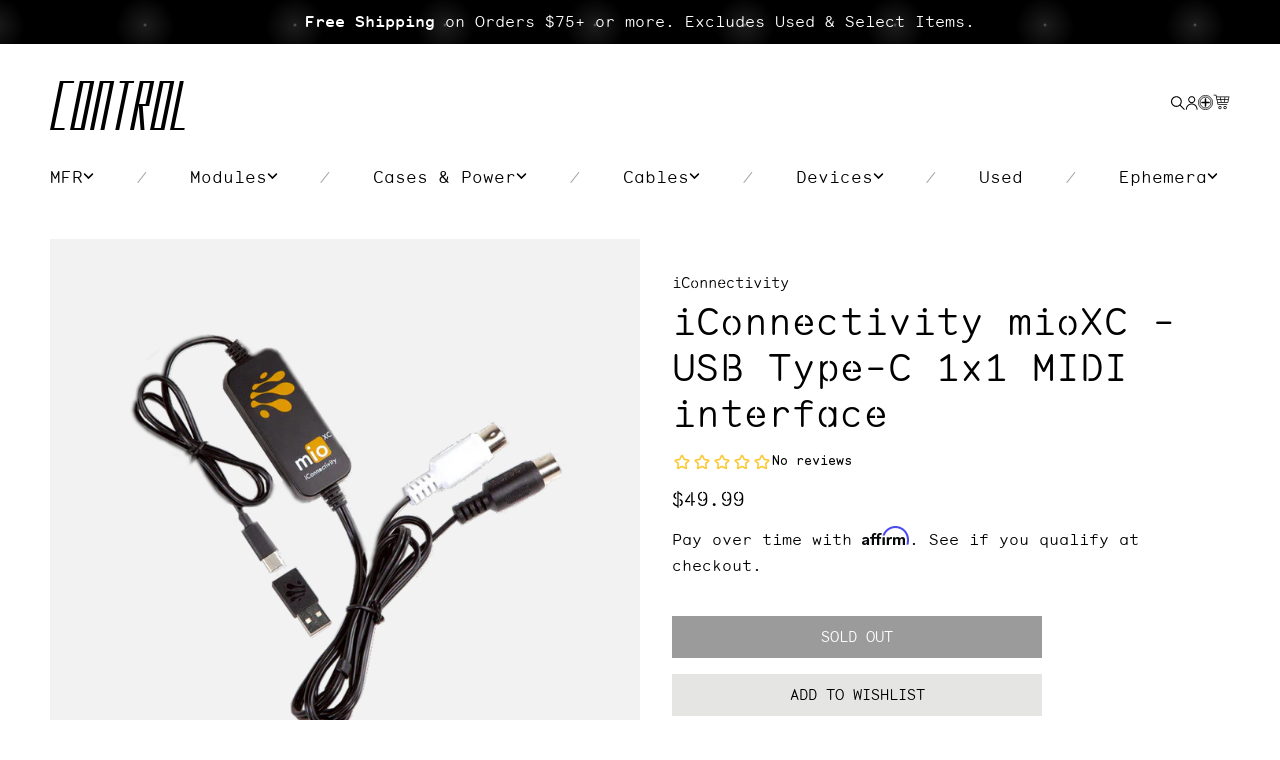

--- FILE ---
content_type: text/css
request_url: https://www.ctrl-mod.com/cdn/shop/t/340/assets/-base.min.css?v=13084346468257146211725053603
body_size: 4696
content:
/* src/styles/reset.css */
html {
  box-sizing: border-box;
  height: 100%;
}
body {
  margin: 0;
  width: 100%;
  overflow-y: auto;
  overflow-x: hidden;
}
*,
*::before,
*::after {
  box-sizing: border-box;
}
dl:empty,
section:empty,
article:empty,
p:empty,
h1:empty,
h2:empty,
h3:empty,
h4:empty,
h5:empty,
h6:empty {
  display: none;
}
h1,
h2,
h3,
h4,
h5,
h6 {
  margin-top: 0;
  margin-bottom: 0;
}
ul {
  list-style: none;
  padding: 0;
  margin: 0;
}
dt,
dl,
dd {
  margin: 0;
}
.clean-dropdown {
  margin: 0;
  border: 0;
  outline: 0;
  color: #555;
  font: inherit;
  cursor: pointer;
  appearance: none;
  border-radius: 0;
  display: inline-block;
  padding: 0 1.5em 0 0.6em;
  background-color: transparent;
}

/* src/styles/base.css */
.no-js:not(html) {
  display: none !important;
}
html.no-js .no-js:not(html) {
  display: block !important;
}
.no-js-inline {
  display: none !important;
}
html.no-js .no-js-inline {
  display: inline-block !important;
}
html.no-js .no-js-hidden {
  display: none !important;
}
hr {
  border: none;
  height: 0.1rem;
  background-color: var(--hh-color-light);
  display: block;
  margin: 5rem 0;
}
@media screen and (min-width: 750px) {
  hr {
    margin: 7rem 0;
  }
}
details > * {
  box-sizing: border-box;
}
summary {
  cursor: pointer;
  list-style: none;
  position: relative;
}
summary::-webkit-details-marker {
  display: none;
}
a {
  font: var(--hh-body-font);
  color: var(--hh-color-text);
  text-decoration: none;
}
a.inline-link:not(.c-night),
button.inline-link:not(.c-night) {
  color: var(--hh-color-disabled);
}
a.inline-link:hover,
button.inline-link:hover {
  color: var(--hh-color-green);
  text-decoration: underline;
}
.spacing-section {
  display: block;
  min-height: var(--spacing-section-mobile);
}
@media screen and (min-width: 750px) {
  .spacing-section {
    min-height: var(--spacing-section-desktop);
  }
}

/* src/styles/typography.css */
html {
  font-size: 62.5%;
}
body,
.body,
.p {
  font: var(--hh-body-font);
}
.h1,
h1 {
  font: var(--hh-h1-font);
}
.h2 {
  font: var(--hh-h2-font);
}
.h3 {
  font: var(--hh-h3-font);
}
.h4 {
  font: var(--hh-h4-font);
}
.h4-f {
  font: var(--hh-h4-f-font);
}
.h5 {
  font: var(--hh-h5-font);
}
.h5-f {
  font: var(--hh-h5--f-font);
}
.h6 {
  font: var(--hh-h6-font);
}
.h6-light {
  font: var(--hh-h6-light-font);
}
.text-body {
  font: var(--hh-body-font);
}
.inline-text {
  font: var(--hh-inline-link-font);
}
.utility {
  font: var(--hh-utility-font);
}
.caption {
  font: var(--hh-caption-font);
}
.label {
  font: var(--hh-label-font);
}
.details {
  font: var(--hh-details-font);
}
.heading {
  font: var(--hh-heading-font);
}
.sub-heading {
  font: var(--hh-sub-heading-font);
}
.sub-heading-f {
  font: var(--hh-sub-heading-f-font);
}
.small {
  font: var(--hh-small-font);
}
.left {
  text-align: left;
}
.center {
  text-align: center;
}
.right {
  text-align: right;
}
.text-label {
  font: var(--hh-body-placeholder);
}
.text-transform-none {
  text-transform: none;
}
.uppercase {
  text-transform: uppercase;
}
.lowercase {
  text-transform: lowercase;
}
.capitalize {
  text-transform: capitalize;
}
.light {
  opacity: 0.5;
}
.break {
  word-break: break-word;
}
.underline {
  text-decoration: underline;
  text-underline-offset: 10px;
  text-decoration-thickness: 1px;
}
.underline-border {
  border-bottom: 1px solid var(--hh-color-night);
}
strong {
  font-family: 'Monosten C', sans-serif;
  font-weight: normal;
}
.inline-grey-link {
  font: inherit;
  color: var(--hh-color-disabled);
}
b,
strong {
  font-family: 'Monosten C', sans-serif;
  font-weight: normal;
}

/* src/styles/grid.css */
.g,
.grid {
  display: grid;
}
.g2 {
  grid-template-columns: repeat(2, 1fr);
  grid-column-gap: var(--hh-grid-gutter, 2rem);
}
.gf {
  display: flex;
  flex-wrap: wrap;
  margin-left: calc(-1 * var(--hh-grid-gutter));
}
.gf--auto-flow {
  display: grid;
  grid-auto-flow: column;
}
.gfi {
  padding-left: var(--hh-grid-gutter);
  padding-bottom: var(--hh-grid-gutter);
  width: calc(25% - var(--hh-grid-gutter) * 3 / 4);
  max-width: 50%;
  flex-grow: 1;
  flex-shrink: 0;
  box-sizing: border-box;
}
.gf--gapless .gfi {
  padding-left: 0;
  padding-bottom: 0;
}
.gfi--center {
  align-self: center;
}
.gfi--full-width {
  flex: 0 0 100%;
  max-width: 100%;
}
.gf1 .gfi {
  max-width: 100%;
  width: 100%;
}
.gf2 .gfi {
  width: calc(50% - var(--hh-grid-gutter) / 2);
  max-width: 50%;
}
.gf3 .gfi {
  width: calc(33.33% - var(--hh-grid-gutter) * 2 / 3);
  max-width: 33.33%;
}
.gf4 .gfi {
  width: calc(25% - var(--hh-grid-gutter) * 3 / 4);
  max-width: 25%;
}
@media screen and (min-width: 750px) and (max-width: 989px) {
  .gf1--md .gfi {
    max-width: 100%;
    width: 100%;
  }
  .gf2--md .gfi {
    max-width: 50%;
  }
  .gf3--md .gfi {
    width: calc(33.33% - var(--hh-grid-gutter) * 2 / 3);
    max-width: 33.33%;
  }
  .gf4--md .gfi {
    width: calc(25% - var(--hh-grid-gutter) * 3 / 4);
    max-width: 25%;
  }
}
@media screen and (min-width: 990px) {
  .gf1--lg .gfi {
    max-width: 100%;
    width: 100%;
  }
  .gf2--lg .gfi {
    max-width: 50%;
  }
  .gf3--lg .gfi {
    width: calc(33.33% - var(--hh-grid-gutter) * 2 / 3);
    max-width: 33.33%;
  }
  .gf6--lg .gfi {
    width: calc(16.667% - var(--hh-grid-gutter));
    max-width: 16.667%;
  }
}
@media screen and (min-width: 1200px) {
  .gf1--xl .gfi {
    max-width: 100%;
    width: 100%;
  }
  .gf2--xl .gfi {
    max-width: 50%;
  }
  .gf3--xl .gfi {
    width: calc(33.33% - var(--hh-grid-gutter) * 2 / 3);
    max-width: 33.33%;
  }
  .gf6--xl .gfi {
    width: calc(16.667% - var(--hh-grid-gutter));
    max-width: 16.667%;
  }
}

/* src/styles/accessibility.css */
button:focus-visible {
  outline: 0.2rem solid var(--hh-color-focus);
  outline-offset: var(--hh-focus-outline-offset);
}
*:focus-visible {
  outline: 0.2rem solid var(--hh-color-focus);
  outline-offset: var(--hh-focus-outline-offset);
}
*:focus {
  outline: 0.2rem solid var(--hh-color-focus);
  outline-offset: var(--hh-focus-outline-offset);
}
*:focus:not(:focus-visible) {
  outline: 0;
  border: 0;
  box-shadow: none;
}
.focus-inset:focus-visible {
  outline: 0.2rem solid var(--hh-color-focus);
  outline-offset: var(--hh-focus-outline-offset);
}
.focus-inset:focus {
  outline: 0.2rem solid var(--hh-color-focus);
  outline-offset: var(--hh-focus-outline-offset);
}
.focus-inset:focus:not(:focus-visible) {
  outline: 0;
  border: 0;
  box-shadow: none;
}
.skip-to-content-link {
  color: var(--hh-color-accent);
}
.skip-to-content-link:focus {
  z-index: 9999;
  position: inherit;
  overflow: auto;
  width: auto;
  height: auto;
  clip: auto;
}
.focus-inside {
  outline-offset: -2px;
}
.focus-none {
  box-shadow: none !important;
  outline: 0 !important;
}

/* src/styles/container.css */
.container {
  width: 100%;
  margin: 0 auto;
  padding: 0 var(--hh-spacing-xs);
  max-width: 130rem;
  box-sizing: border-box;
}
@media screen and (min-width: 750px) {
  .container {
    padding: 0 var(--hh-spacing-md);
    max-width: 140rem;
  }
  .container--narrow {
    padding: 0 9rem;
  }
}
@media screen and (min-width: 990px) {
  .container--narrow {
    max-width: 63rem;
    padding: 0;
  }
}

/* src/styles/spacing.css */
.page-margin,
.shopify-challenge__container {
  margin: var(--hh-section-vertical-margin) auto;
}
.spaced-section {
  margin-top: var(--hh-section-vertical-margin);
}
.bottom-spaced-section {
  margin-bottom: var(--hh-section-vertical-margin);
}
@media screen and (max-width: 749px) {
  .spaced-section--md {
    margin-top: 0;
  }
}
.spaced-section:last-child {
  margin-bottom: 32px;
}
.spaced-section--full-width + .spaced-section--full-width {
  margin-top: 0;
}
.spaced-section--full-width:first-child {
  margin-top: 0;
}
.spaced-section--full-width:last-child {
  margin-bottom: 0;
}
.mha,
.mxa {
  margin-left: auto;
}
.mha,
.mxa {
  margin-right: auto;
}
.mva,
.mxa {
  margin-top: auto;
}
.mva,
.mxa {
  margin-bottom: auto;
}
.m0 {
  margin: 0;
}
.ml0 {
  margin-left: 0;
}
.mr0 {
  margin-right: 0;
}
.mt0,
.mv0,
.mx0 {
  margin-top: 0;
}
.mb0,
.mv0,
.mx0 {
  margin-bottom: 0;
}
.pt0,
.pv0,
.px0 {
  padding-top: 0;
}
.pb0,
.pv0,
.px0 {
  padding-bottom: 0;
}
.pr0,
.ph0,
.px0 {
  padding-right: 0;
}
.pl0,
.ph0,
.px0 {
  padding-left: 0;
}
.mb015,
.mv015,
.mx015 {
  margin-bottom: 0.15em;
}
.mt025,
.mv025,
.mx025 {
  margin-top: 0.25em;
}
.mb025,
.mv025,
.mx025 {
  margin-bottom: 0.25em;
}
.ml025,
.mh025,
.mx025 {
  margin-left: 0.25em;
}
.mr025,
.mh025,
.mx025 {
  margin-right: 0.25em;
}
.pt025,
.pv025,
.px025 {
  padding-top: 0.25em;
}
.pb025,
.pv025,
.px025 {
  padding-bottom: 0.25em;
}
.pl025,
.ph025,
.px025 {
  padding-left: 0.25em;
}
.pr025,
.ph025,
.px025 {
  padding-right: 0.25em;
}
.mt05,
.mv05,
.mx05 {
  margin-top: 0.5em;
}
.mb05,
.mv05,
.mx05 {
  margin-bottom: 0.5em;
}
.ml05,
.mh05,
.mx05 {
  margin-left: 0.5em;
}
.mr05,
.mh05,
.mx05 {
  margin-right: 0.5em;
}
.pt05,
.pv05,
.px05 {
  padding-top: 0.5em;
}
.pb05,
.pv05,
.px05 {
  padding-bottom: 0.5em;
}
.pl05,
.ph05,
.px05 {
  padding-left: 0.5em;
}
.pr05,
.ph05,
.px05 {
  padding-right: 0.5em;
}
.mt075,
.mv075,
.mx075 {
  margin-top: 0.75em;
}
.mb075,
.mv075,
.mx075 {
  margin-bottom: 0.75em;
}
.ml075,
.mh075,
.mx075 {
  margin-left: 0.75em;
}
.mr075,
.mh075,
.mx075 {
  margin-right: 0.75em;
}
.pt075,
.pv075,
.px075 {
  padding-top: 0.75em;
}
.pb075,
.pv075,
.px075 {
  padding-bottom: 0.75em;
}
.pl075,
.ph075,
.px075 {
  padding-left: 0.75em;
}
.pr075,
.ph075,
.px075 {
  padding-right: 0.75em;
}
.mt1,
.mv1,
.mx1 {
  margin-top: 1em;
}
.mb1,
.mv1,
.mx1 {
  margin-bottom: 1em;
}
.ml1,
.mh1,
.mx1 {
  margin-left: 1em;
}
.mr1,
.mh1,
.mx1 {
  margin-right: 1em;
}
.mln1 {
  margin-left: -1em;
}
.mrn1 {
  margin-right: -1em;
}
.mhn1 {
  margin-left: -1em;
  margin-right: -1em;
}
.pt1,
.pv1,
.px1 {
  padding-top: 1em;
}
.pb1,
.pv1,
.px1 {
  padding-bottom: 1em;
}
.pl1,
.ph1,
.px1 {
  padding-left: 1em;
}
.pr1,
.ph1,
.px1 {
  padding-right: 1em;
}
.mt125,
.mv125,
.mx125 {
  margin-top: 1.25em;
}
.mb125,
.mv125,
.mx125 {
  margin-bottom: 1.25em;
}
.ml125,
.mh125,
.mx125 {
  margin-left: 1.25em;
}
.mr125,
.mh125,
.mx125 {
  margin-right: 1.25em;
}
.mt15,
.mv15,
.mx15 {
  margin-top: 1.5em;
}
.mb15,
.mv15,
.mx15 {
  margin-bottom: 1.5em;
}
.ml15,
.mh15,
.mx15 {
  margin-left: 1.5em;
}
.mr15,
.mh15,
.mx15 {
  margin-right: 1.5em;
}
.mln15 {
  margin-left: -1.5em;
}
.mrn15 {
  margin-right: -1.5em;
}
.mhn15 {
  margin-left: -1.5em;
  margin-right: -15em;
}
.mt2,
.mv2,
.mx2 {
  margin-top: 2em;
}
.mb2,
.mv2,
.mx2 {
  margin-bottom: 2em;
}
.ml2,
.mh2,
.mx2 {
  margin-left: 2em;
}
.mr2,
.mh2,
.mx2 {
  margin-right: 2em;
}
.mln2 {
  margin-left: -2em;
}
.mrn2 {
  margin-right: -2em;
}
.mhn2 {
  margin-left: -2em;
  margin-right: -2em;
}
.mt3,
.mv3,
.mx3 {
  margin-top: 3em;
}
.mb3,
.mv3,
.mx3 {
  margin-bottom: 3em;
}
.ml3,
.mh3,
.mx3 {
  margin-left: 3em;
}
.mr3,
.mh3,
.mx3 {
  margin-right: 3em;
}
.mln3 {
  margin-left: -3em;
}
.mrn3 {
  margin-right: -3em;
}
.mhn3 {
  margin-left: -3em;
  margin-right: -3em;
}
.mt4,
.mv4,
.mx4 {
  margin-top: 4em;
}
.mb4,
.mv4,
.mx4 {
  margin-bottom: 4em;
}
.pt15,
.pv15,
.px15 {
  padding-top: 1.5em;
}
.pb15,
.pv15,
.px15 {
  padding-bottom: 1.5em;
}
.pl15,
.ph15,
.px15 {
  padding-left: 1.5em;
}
.pr15,
.ph15,
.px15 {
  padding-right: 1.5em;
}
.pt2,
.pv2,
.px2 {
  padding-top: 2em;
}
.pb2,
.pv2,
.px2 {
  padding-bottom: 2em;
}
.pl2,
.ph2,
.px2 {
  padding-left: 2em;
}
.pr2,
.ph2,
.px2 {
  padding-right: 2em;
}
.gap-x-1 {
  column-gap: 0.25rem;
}
.gap-x-2 {
  column-gap: 0.5rem;
}
.gap-x-3 {
  column-gap: 0.75rem;
}
.gap-x-4 {
  column-gap: 1rem;
}
.gap-x-5 {
  column-gap: 1.25rem;
}
.gap-x-6 {
  column-gap: 1.5rem;
}
.gap-x-7 {
  column-gap: 1.75rem;
}
.gap-x-8 {
  column-gap: 2rem;
}
.gap-x-9 {
  column-gap: 2.25rem;
}
.gap-x-10 {
  column-gap: 2.5rem;
}
.gap-x-11 {
  column-gap: 2.75rem;
}
.gap-x-12 {
  column-gap: 3rem;
}
.gap-x-16 {
  column-gap: 4rem;
}
.gap-y-1 {
  row-gap: 0.25rem;
}
.gap-y-2 {
  row-gap: 0.5rem;
}
.gap-y-3 {
  row-gap: 0.75rem;
}
.gap-y-4 {
  row-gap: 1rem;
}
.gap-y-5 {
  row-gap: 1.25rem;
}
.gap-y-6 {
  row-gap: 1.5rem;
}
.gap-y-7 {
  row-gap: 1.75rem;
}
.gap-y-8 {
  row-gap: 2rem;
}
.gap-y-9 {
  row-gap: 2.25rem;
}
.gap-y-10 {
  row-gap: 2.5rem;
}
.gap-y-11 {
  row-gap: 2.75rem;
}
.gap-y-12 {
  row-gap: 3rem;
}
.gap-y-16 {
  row-gap: 4rem;
}
@media screen and (min-width: 750px) {
  .gap-x-12 {
    column-gap: 3rem;
  }
}

/* src/styles/forms.css */
input::-webkit-search-decoration {
  -webkit-appearance: none;
}
::placeholder {
  color: var(--hh-color-dark-grey);
  opacity: 1;
}
::-ms-input-placeholder {
  color: var(--hh-color-dark-grey);
}

/* src/styles/media.css */
.media {
  display: block;
  background-color: var(--hh-color-light);
  position: relative;
  overflow: hidden;
}
.media--transparent {
  background-color: transparent;
}
.media > img:not(.zoom) {
  width: 100%;
  max-width: 100%;
  height: 100%;
  display: block;
  position: absolute;
  top: 0;
  left: 0;
  object-fit: cover;
  object-position: center center;
  transition: opacity 0.4s cubic-bezier(0.25, 0.46, 0.45, 0.94);
}
.media--square {
  padding-bottom: 100%;
}
.media--portrait {
  padding-bottom: 125%;
}
.media--landscape {
  padding-bottom: 66.6%;
}
.media--cropped {
  padding-bottom: 56%;
}
.media--16-9 {
  padding-bottom: 56.25%;
}
.media--circle {
  padding-bottom: 100%;
  border-radius: 50%;
}
.media.media--hover-effect > img + img {
  opacity: 0;
}

/* src/styles/color.css */
.c-primary {
  color: var(--hh-color-brand-primary);
}
.c-secondary {
  color: var(--hh-color-brand-secondary);
}
.c-tertiary {
  color: var(--hh-color-brand-tertiary);
}
.c-night {
  color: var(--hh-color-night);
}
.c-day {
  color: var(--hh-color-day);
}
.c-disabled {
  color: var(--hh-color-disabled);
}
.c-subdued {
  color: var(--hh-color-subdued);
}
.c-neutral {
  color: var(--hh-color-neutral);
}
.c-success {
  color: var(--hh-color-success);
}
.c-danger {
  color: var(--hh-color-danger);
}
.c-light {
  color: var(--hh-color-light);
}
.c-foreground {
  color: var(--hh-color-foreground);
}
.c-text {
  color: var(--hh-color-text);
}
.c-font {
  color: var(--hh-color-font);
}
.c-inherit {
  color: inherit;
}
.c-grey-4 {
  color: var(--hh-color-grey-4);
}
.c-grey-5 {
  color: var(--hh-color-grey-5);
}
.c-disabled {
  color: var(--hh-color-disabled);
}
.c-green {
  color: var(--hh-color-green);
}
.bg-primary {
  background-color: var(--hh-color-brand-primary);
}
.bg-secondary {
  background-color: var(--hh-color-brand-secondary);
}
.bg-tertiary {
  background-color: var(--hh-color-brand-tertiary);
}
.bg-day {
  background-color: var(--hh-color-day);
}
.bg-night {
  background-color: var(--hh-color-night);
}
.bg-subdued {
  background-color: var(--hh-color-subdued);
}
.bg-neutral {
  background-color: var(--hh-color-neutral);
}
.bg-light {
  background-color: var(--hh-color-light);
}
.bg-background {
  background-color: var(--hh-color-background);
}
.bg-color-font {
  background-color: var(--hh-color-font);
}
.bg-grey {
  background-color: var(--hh-color-grey);
}
.bg-grey-6 {
  background-color: var(--hh-color-grey-6);
}
.bg-green {
  background-color: var(--hh-color-green);
}

/* src/styles/flex.css */
.flex {
  display: flex;
}
.fw {
  flex-wrap: wrap;
}
.ais {
  align-items: flex-start;
}
.aie {
  align-items: flex-end;
}
.aic {
  align-items: center;
}
.aib {
  align-items: baseline;
}
.jcs {
  justify-content: flex-start;
}
.jce {
  justify-content: flex-end;
}
.jcc {
  justify-content: center;
}
.jcb {
  justify-content: space-between;
}
.jca {
  justify-content: space-around;
}
.asc {
  align-self: center;
}
.jsc {
  justify-self: center;
}
.fa {
  flex: 1 1 auto;
  min-width: 0;
  min-height: 0;
}
.ff {
  flex-shrink: 0;
}
.fdc {
  flex-direction: column;
}
.fdr {
  flex-direction: column-reverse;
}
.order-1 {
  order: 1;
}
.order-2 {
  order: 2;
}
.order-3 {
  order: 3;
}

/* src/styles/rte.css */
.rte {
  line-height: 1.6;
}
.rte:after {
  clear: both;
  content: '';
  display: block;
}
.rte > p:first-child {
  margin-top: 0;
}
.rte > p:last-child {
  margin-bottom: 0;
}
.rte table {
  table-layout: fixed;
}
@media screen and (min-width: 750px) {
  .rte table td {
    padding-left: 1.2rem;
    padding-right: 1.2rem;
  }
}
.rte img {
  height: auto;
  max-width: 100%;
}
.rte ul {
  padding-left: 2rem;
}
.rte li {
  list-style: inherit;
}
.rte li:last-child {
  margin-bottom: 0;
}
.rte a {
  color: var(--hh-color-text);
  text-underline-offset: 0.3rem;
  text-decoration-thickness: 0.1rem;
  transition: text-decoration-thickness var(--hh-duration-short) ease;
}
.rte a:hover {
  color: var(--hh-color-text);
  text-decoration-thickness: 0.2rem;
}
.rte blockquote {
  display: inline-flex;
}
.rte blockquote > * {
  margin: -0.5rem 0 -0.5rem 0;
}
.rte-wrapper {
  max-width: 630px;
  margin: 0 auto 12px;
  box-sizing: content-box;
}
.rte h2 {
  margin: 1em 0 1em;
  letter-spacing: 0.025em;
  font: 500 28px/31px 'Monosten F', sans-serif;
}
.rte h3 {
  margin: 1em 0 1em;
  letter-spacing: 0.025em;
  font: 500 14px/17px 'Monosten E', sans-serif;
}
.rte p {
  margin: 0 0 1.2rem;
  font: 500 16px/26px 'Monosten E', sans-serif;
}
.rte ul {
  padding-left: 2rem;
  list-style-type: disc;
  list-style-position: inside;
}
.rte p.about {
  text-align: left;
}
.rte strong,
.rte b {
  font-family: 'Monosten C', sans-serif;
  display: inline-block;
  margin-bottom: 6px;
}
.shopify-policy__title {
  margin-bottom: 4.2rem;
}
.shopify-policy__container {
  max-width: 64.4rem;
  margin-bottom: 32px;
}

/* src/styles/helpers.css */
.block {
  display: block;
}
.inline-block {
  display: inline-block;
}
.inline {
  display: inline;
}
.hidden {
  display: none !important;
}
.visible--md,
.visible--xl,
.visible--xxl,
.visible--lg {
  display: none;
}
.visible--sm {
  display: block;
}
@media screen and (max-width: 749px) {
  .hidden--sm {
    display: none;
  }
}
@media screen and (min-width: 750px) {
  .visible--sm {
    display: none !important;
  }
  .visible--md {
    display: block !important;
  }
}
@media screen and (min-width: 750px) and (max-width: 989px) {
  .hidden--md {
    display: none !important;
  }
}
@media screen and (min-width: 990px) {
  .hidden--lg {
    display: none !important;
  }
}
@media screen and (min-width: 990px) and (max-width: 1199px) {
  .visible--lg {
    display: block;
  }
}
@media screen and (min-width: 1200px) {
  .hidden--xl {
    display: none !important;
  }
}
@media screen and (min-width: 1200px) and (max-width: 1399px) {
  .visible--xl {
    display: block;
  }
}
@media screen and (min-width: 1400px) {
  .visible--xxl {
    display: block;
  }
}
@media screen and (max-width: 749px) {
  .mobile-overflow-x-auto {
    overflow-x: auto;
    overflow-y: hidden;
  }
}
.overflow-x-auto {
  overflow-x: auto;
  overflow-y: hidden;
}
.overflow-y-auto {
  overflow-y: auto;
  overflow-x: hidden;
  -webkit-overflow-scrolling: touch;
}
.visually-hidden {
  border: 0;
  padding: 0;
  width: 1px;
  height: 1px;
  margin: -1px;
  overflow: hidden;
  clip: rect(0 0 0 0);
  word-wrap: normal !important;
  position: absolute !important;
}
.visibility-hidden {
  visibility: hidden;
}
.overflow-hidden,
.overflow-hidden--sm,
.overflow-hidden--md {
  overflow: hidden;
}
@media screen and (min-width: 750px) {
  .overflow-hidden--sm {
    overflow: auto;
  }
}
@media screen and (min-width: 990px) {
  .overflow-hidden--md {
    overflow: auto;
  }
}
.fade-out {
  opacity: 0 !important;
  transition: opacity 0.3s ease-in-out;
}
.relative {
  position: relative;
}
.absolute {
  position: absolute;
}
.border-top {
  border-top: 1px solid currentColor;
}
.border-bottom {
  border-bottom: 1px solid currentColor;
}
.pointer {
  cursor: pointer;
}
.zoom-in {
  cursor: zoom-in;
}
.pointer-none {
  pointer-events: none;
}
.rounded {
  border-radius: var(--hh-rounded, 5px);
}
.border-none {
  border: none;
}
.z-10 {
  z-index: 10;
}
.z-20 {
  z-index: 20;
}
.aspect-square {
  aspect-ratio: 1 / 1;
}
.aspect-video {
  aspect-ratio: 16 / 9;
}
.break-word {
  word-break: break-word;
}
@media (prefers-reduced-motion) {
  .motion-reduce {
    animation: none;
    transition: none !important;
  }
}
.cover {
  object-fit: cover;
}
.contain {
  object-fit: contain;
}
.badge {
  text-align: center;
  border-radius: 4rem;
  display: inline-block;
  padding: 0.6rem 1.3rem;
  word-break: break-word;
  border: 1px solid transparent;
  font: var(--hh-inline-link-font);
  color: var(--hh-color-foreground);
  background-color: var(--hh-color-background);
}
.img img {
  top: 0;
  left: 0;
  right: 0;
  bottom: 0;
  width: 100%;
  height: 100%;
  object-fit: cover;
  position: absolute;
}
.table-border_bottom {
  border-spacing: 0;
  border-collapse: collapse;
}
.table-border_bottom th,
.table-border_bottom td {
  padding: 1em;
}
.table-border_bottom tr {
  border-bottom: #e6e6e6 1px solid;
}
.pulse {
  animation: pulse 2s cubic-bezier(0.4, 0, 0.6, 1) infinite;
}
@keyframes pulse {
  0%,
  100% {
    opacity: 1;
  }
  50% {
    opacity: 0.5;
  }
}

/* src/styles/misc.css */
.rte-width {
  max-width: 82rem;
  margin: 0 auto 2rem;
}
.list-unstyled {
  margin: 0;
  padding: 0;
  list-style: none;
}
.full-width-link {
  position: absolute;
  top: 0;
  right: 0;
  bottom: 0;
  left: 0;
  z-index: 2;
}
table:not([class]) {
  table-layout: fixed;
  border-collapse: collapse;
  font-size: 1.4rem;
  border-style: hidden;
  box-shadow: 0 0 0 0.1rem var(--hh-color-light);
}
table:not([class]) td,
table:not([class]) th {
  padding: 1em;
  border: 0.1rem solid var(--hh-color-light);
}
.circle-divider::after {
  content: '\2022';
  margin: 0 1.3rem 0 1.5rem;
}
.circle-divider:last-of-type::after {
  display: none;
}
.full-unstyled-link {
  text-decoration: none;
  color: currentColor;
  display: block;
}
.placeholder {
  background-color: var(--hh-color-light);
  color: var(--hh-color-neutral);
  fill: var(--hh-color-neutral);
}
details > * {
  box-sizing: border-box;
}
.underlined-link {
  color: var(--hh-color-text);
  text-underline-offset: 0.3rem;
  text-decoration-thickness: 0.1rem;
  transition: text-decoration-thickness ease 100ms;
}
.underlined-link:hover {
  color: var(--hh-color-text);
  text-decoration-thickness: 0.2rem;
}
.animate-arrow .icon-arrow path {
  transform: translateX(-0.25rem);
  transition: transform var(--hh-duration-short) ease;
}
.animate-arrow:hover .icon-arrow path {
  transform: translateX(-0.05rem);
}
.disclosure-has-popup {
  position: relative;
}
.disclosure-has-popup[open] > summary::before {
  position: fixed;
  top: 0;
  right: 0;
  bottom: 0;
  left: 0;
  z-index: 2;
  display: block;
  cursor: default;
  content: ' ';
  background: transparent;
}
.disclosure-has-popup > summary::before {
  display: none;
}
.disclosure-has-popup[open] > summary + * {
  z-index: 100;
}

/* src/styles/width.css */
.w1 {
  width: 100%;
  max-width: 100%;
}
.w1--important {
  width: 100% !important;
  max-width: 100% !important;
}
@media screen and (max-width: 766px) {
  .w1--sm {
    width: 100%;
    max-width: 100%;
  }
}
.w12 {
  width: 50%;
}
.w110 {
  width: 10%;
}
.h-full {
  height: 100%;
}
.h-auto {
  height: auto;
}

/* src/styles/three-d.css */
[data-shopify-xr] > svg {
  width: 1.4rem;
  margin-right: 1rem;
}
[data-shopify-xr][data-shopify-xr-hidden] {
  visibility: hidden;
}
model-viewer {
  display: block;
  max-width: 100%;
  position: absolute;
  top: 0;
  left: 0;
  height: 100%;
  width: 100%;
}

/* src/styles/shopify.css */
.shopify-payment-button__button {
  font-size: 1.5rem;
  letter-spacing: 0.1rem;
  border-radius: 0;
  min-height: 4.6rem;
  overflow: hidden;
}
.shopify-payment-button__button--unbranded {
  padding: 0;
  background-color: var(--hh-color-text);
  box-shadow: 0 0 0 0.1rem var(--hh-color-text);
  font-size: 1.4rem;
  line-height: 1.2;
  letter-spacing: 0.07rem;
}
.shopify-payment-button__button--unbranded:hover,
.shopify-payment-button__button--unbranded:hover:not([disabled]) {
  background-color: var(--hh-color-text);
  box-shadow: 0 0 0 0.2rem var(--hh-color-text);
}
.shopify-payment-button__button--unbranded:focus {
  outline: 0.3rem solid var(--hh-color-foreground);
  outline-offset: 0.3rem;
}
.shopify-payment-button__button--unbranded:focus-visible {
  outline: 0.3rem solid var(--hh-color-foreground);
  outline-offset: 0.3rem;
}
.shopify-payment-button__button--unbranded:focus:not(:focus-visible) {
  outline: 0;
}
.shopify-payment-button__more-options {
  color: var(--hh-color-foreground);
  margin: 1.6rem 0 1rem;
  font-size: 1.2rem;
  line-height: 1.5;
  letter-spacing: 0.05rem;
  text-decoration: underline;
  text-underline-offset: 0.3rem;
}

/* src/styles/global-icons.css */
.hh-icon-plus-and-minus {
  width: 1.5rem;
  height: 1.5rem;
  pointer-events: none;
}
.hh-icon-plus-and-minus svg {
  width: 100%;
  height: 100%;
  display: block;
}
.hh-icon-plus-and-minus.active .icon-plus {
  display: none;
}
.hh-icon-plus-and-minus.active .icon-minus {
  display: block !important;
}
.mobile-menu__menu
  > li
  > details[open]
  summary
  .hh-icon-plus-and-minus
  .icon-plus {
  display: none;
}
.mobile-menu__menu
  > li
  > details[open]
  summary
  .hh-icon-plus-and-minus
  .icon-minus {
  display: block !important;
}
[class^='icon-'],
[class*=' icon-'] {
  font-family: 'Control Icons';
  speak: none;
  font-style: normal;
  font-weight: normal;
  font-variant: normal;
  text-transform: none;
  line-height: 1;
  -webkit-font-smoothing: antialiased;
  -moz-osx-font-smoothing: grayscale;
}
.icon-instagram:before {
  content: '\e902';
}
.icon-facebook:before {
  content: '\e903';
}
.icon-twitter:before {
  content: '\e904';
}
.inline-icon svg {
  width: 2.5rem;
  height: 2.5rem;
  color: var(--hh-color-night);
}
.plus-icon path {
  transition: 0.3s all;
  transform-origin: 50% 50%;
}
.plus-icon.active path:first-child {
  transform: rotate(90deg);
}

/* src/styles/components.css */
hh-button {
  --hh-border-bottom-offset: -2px;
}
hh-button[theme='tertiary'] {
  --hh-padding: 0;
}
hh-button-wrapper {
  --hh-padding: 1.2rem 2.6rem;
  --hh-font: var(--hh-button-font);
}
hh-details-modal {
  --hh-top: 100%;
  --hh-modal-height: 100%;
  --hh-modal-background: var(--hh-color-background);
}
hh-details-modal[ctx='filters'] {
  z-index: 3;
  --hh-top: 0;
  --hh-position: fixed;
  --hh-z-index-inner: 100;
}
hh-details-modal[ctx='filters'][is-open] {
  z-index: 100;
}

hh-quantity-input {
  --hh-button-width: 1.4rem;
  --hh-height: 4rem;
  --hh-padding: 0.5rem 1.5rem;
  --hh-color: var(--hh-color-subdued);
}
hh-input-wrapper {
  --hh-font: var(--hh-button-font);
  --hh-compact-height: 42px;
  --hh-placeholder-color: var(--hh-color-grey);
  --hh-color-disabled: var(--hh-color-disabled);
}
hh-input-wrapper[theme='primary'] {
  --hh-font: var(--hh-inline-link-font);
}
hh-input-wrapper[label='stacked'] {
  --hh-label-margin: 0 0 0.25em;
}
hh-modal {
  --hh-padding: 0 1rem;
  --hh-background: var(--hh-color-day);
  --hh-border-color: var(--hh-color-neutral);
}
hh-modal[ctx='product'] {
  --hh-slotted-margin: 0;
  --hh-slotted-width: calc(100% - 2rem);
}
hh-slider {
  --hh-background: var(--hh-color-light);
  --hh-button-background: var(--hh-color-day);
  --hh-button-border: 1px solid var(--hh-color-neutral);
  --hh-cell-width: calc(100% - 3rem);
}
hh-slider:not([open='true']) {
  --hh-container-flex: flex;
  --hh-container-flex-wrap: wrap;
}
hh-badge-wrapper {
  --hh-font: var(--hh-utility-font);
  --hh-color-primary: var(--hh-color-day);
  --hh-color-secondary: var(--hh-color-night);
  --hh-background-primary: var(--hh-color-brand-primary);
  --hh-background-secondary: var(--hh-color-brand-secondary);
}
hh-custom-select {
  --hh-height: 50px;
  --hh-body-font: var(--hh-inline-link-font);
  --hh-link-padding: 0.8rem 1.5rem;
  --hh-border-color: var(--hh-color-grey);
  --hh-options-min-width: 100%;
}
hh-tabs:not(:defined),
hh-modal:not(:defined),
hh-button:not(:defined),
hh-button-wrapper:not(:defined),
hh-details-modal:not(:defined),
hh-quantity-input:not(:defined),
hh-input-wrapper:not(:defined),
hh-custom-select:not(:defined),
hh-sticky-header:not(:defined),
hh-badge-wrapper:not(:defined),
hh-twitter-feeds:not(:defined),
hh-countdown:not(:defined) {
  opacity: 0;
}
hh-details-modal:not(:defined) {
  visibility: hidden;
  opacity: 0;
  max-width: 0;
  max-height: 0;
}

/* src/styles/index.css */
/*# sourceMappingURL=-base.min.css.map */


--- FILE ---
content_type: text/css
request_url: https://www.ctrl-mod.com/cdn/shop/t/340/assets/boost-sd-custom.css?v=1769016374165
body_size: 1115
content:
:root{--boostsd-general-page-width-desktop: 130rem;--boostsd-header-main-1-header-padding: 1.5rem 0 3.2rem;--boostsd-header-main-1-header-mobile-padding: 40px 20px 40px 0;--boostsd-header-title-font-size: 28px;--boostsd-header-title-line-height: 1.2;--boostsd-header-title-text-transform: capitalize;--boostsd-header-title-font-family: "Monosten F", sans-serif;--boostsd-header-title-font-weight: normal;--boostsd-toolbar-per-page-top: 37px;--boostsd-toolbar-per-page-button-font-size: 14px;--boostsd-toolbar-per-page-button-line-height: 1.2;--boostsd-toolbar-sorting-label-text-transform: capitalize;--boostsd-toolbar-sorting-label-font-size: 14px;--boostsd-toolbar-sorting-label-line-height: 1.2;--boostsd-toolbar-sorting-button-font-size: 14px;--boostsd-toolbar-sorting-button-line-height: 1.2;--boostsd-toolbar-border-width-mobile: 0;--boostsd-radio-label-hide-text-width: 14px;--boostsd-radio-label-hide-text-min-width: 14px;--boostsd-product-title-font-weight: normal;--boostsd-product-item-gap: 1.5rem;--boostsd-product-info-gap: 0;--boostsd-product-vendor-line-height: 1.2;--boostsd-product-title-line-height: 1.2;--boostsd-product-price-line-height: 1.2;--boostsd-product-label-padding: 4px 10px 2px 10px;--boostsd-product-sale-label-font-size: 12px;--boostsd-product-swatch-options-gap: 0 8px;--boostsd-product-swatch-more-padding: 0;--boostsd-product-swatch-more-border: none;--boostsd-product-swatch-more-height: 20px;--boostsd-product-swatch-more-border-hover: none;--boostsd-product-swatch-more-background-color-hover: var(--hh-color-day);--boostsd-product-swatch-more-color-hover: var(--hh-color-green);--boostsd-product-call-to-action-button-margin-top: 1rem;--boostsd-filter-tree-horizontal-margin: 0;--boostsd-filter-tree-horizontal-option-label-margin-right: .5rem;--boostsd-filter-tree-horizontal-padding: 15px 0 0;--boostsd-filter-tree-horizontal-border-bottom: none;--boostsd-filter-tree-toggle-button-font-size: 14px;--boostsd-filter-search-option-border-color: var(--hh-color-disabled);--boostsd-filter-search-option-color: var(--hh-color-night);--boostsd-filter-search-option-background-color: transparent;--boostsd-button-apply-background-color: var(--hh-color-grey-4);--boostsd-button-apply-color: var(--hh-color-day);--boostsd-button-apply-border-color: #e3e3e3;--boost-sd-app-filter-option-text-color: var(--hh-color-night);--boostsd-refine-by-horizontal-heading-font-weight: 500;--boostsd-refine-by-horizontal-item-font-size: 14px;--boostsd-button-clear-horizontal-font-size: 14px;--boostsd-button-clear-horizontal-line-height: 20px;--boostsd-pagination-number-font-size: 13px}.boost-sd__header-main-1,.boost-sd__toolbar-container,.boost-sd-layout{width:100%;margin:0 auto;position:relative;box-sizing:border-box;padding:0 var(--hh-spacing-xs)}.boost-sd__header-main-1-container{--boostsd-header-main-1-header-padding: 0}.boost-sd__header-title{display:none}@media screen and (min-width: 768px){.boost-sd__header-main-1,.boost-sd__toolbar-container,.boost-sd-layout{max-width:140rem;box-sizing:border-box;padding:0 var(--hh-spacing-md)}}.boost-sd__product-list-grid--6-col .boost-sd__product-item{width:calc(50% - var(--boostsd-product-list-gap-mobile))!important}.boost-sd__toolbar-item--product-count,.boost-sd__filter-tree-toggle-button-icon,.boost-sd__show-limit-list-button:after,.boost-sd__filter-option-label--inline-block .boost-sd__filter-option-title span,.boost-sd__filter-option--horizontal:not(.boost-sd__filter-option--style-expand) .boost-sd__filter-option-icon,.boost-sd__filter-option--horizontal:not(.boost-sd__filter-option--style-expand) .boost-sd__filter-option-title--opening:after{display:none}.boost-sd__toolbar-top-mobile{flex-direction:row-reverse;column-gap:1rem}.boost-sd__filter-option-itemwrapper--style1{left:0;width:100%;border-radius:0}.boost-sd__filter-option-itemwrapper--horizontal{box-shadow:none;font-size:16px;font-weight:400;border:1px solid #e3e3e3}.boost-sd__filter-option-item-label{text-transform:uppercase}.boost-sd__filter-option-item-amount{opacity:1}.boost-sd__filter-option-search-option{border-radius:0}.boost-sd__filter-option-itemwrapper--style1 .boost-sd__filter-option-item{width:30%;margin-right:2%;vertical-align:middle;display:inline-block}.boost-sd__button--apply{margin:0 auto;display:block;font-size:16px;padding:7px 150px;border-radius:.25em;text-transform:uppercase}.boost-sd__filter-option-itemwrapper--style1 .boost-sd__button--btn-filter-option-color{color:var(--hh-color-day)}.boost-sd__filter-tree-toggle-button{justify-content:center}.boost-sd__sorting{--boostsd-toolbar-sorting-padding-desktop: 0}.boost-sd__sorting .boost-sd__sorting-button{text-align:center}.boost-sd__sorting .boost-sd__sorting-button .boost-sd__sorting-value{margin-right:3rem}.boost-sd__sorting-button:after{position:static}.boost-sd__show-limit-list-button,.boost-sd__sorting{color:var(--hh-color-font);padding:10px 2em 10px 15px;border:1px solid var(--hh-color-grey)!important}.boost-sd__filter-tree-toggle-button{border:1px solid var(--hh-color-grey);padding:10px calc(var(--boostsd-general-gutter-mobile))}.boost-sd__filter-tree-toggle-button:hover,.boost-sd__filter-tree-toggle-button:focus{border:1px solid var(--hh-color-grey)}.boost-sd__sorting-option{margin:0;text-align:left;font-size:16px;min-width:initial;padding:5px 20px}.boost-sd__filter-option-label--inline-block .boost-sd__filter-option-title{padding:1.4rem;background-color:var(--hh-color-grey)}.boost-sd__filter-option-title--opening{color:var(--hh-color-day)!important;background-color:var(--hh-color-night)!important}.boost-sd__sorting-list{margin:0;padding:1.5rem 0;width:calc(100% + 34px)}.boost-sd__show-limit-list-list{width:100%}.boost-sd__product-swatch-more{transform:translateY(-2px)}.boost-sd__toolbar-content{max-width:100%!important}.boost-sd__radio-label--hide-text{padding:0;box-shadow:none;color:var(--hh-color-disabled);border:1px solid var(--hh-color-grey)}.boost-sd__product-swatch{width:100%;padding:5px;height:30px;background:#fff;margin:0!important;border:1px solid var(--hh-color-grey)}.boost-sd__product-image-column--left .boost-sd__product-swatch-options{align-items:center}.boost-sd__filter-tree-horizontal-refine-by-title{margin-left:0;margin-right:0}.boost-sd__filter-tree-horizontal-refine-by .boost-sd__button{margin-left:1rem;text-decoration:none;font-family:Monosten E,sans-serif}.boost-sd__filter-tree-horizontal-refine-by-item{background:transparent;color:var(--hh-color-night);font-family:Monosten E,sans-serif}.boost-sd__inventory-status{display:none}.boost-sd__inventory-status.--is-visible{display:block}.boost-sd__pagination{margin-bottom:3rem;font-family:Monosten F,sans-serif}.boost-sd__pagination-number{color:var(--hh-color-night)!important;font-size:var(--boostsd-pagination-number-font-size)!important}.boost-sd__pagination-number--active{font-size:18px!important;color:var(--hh-color-night)!important}.boost-sd__pagination-button--circle:hover{background-color:transparent!important}.boost-sd__product-info{line-height:1.2}.boost-sd__product-info .boost-sd__product-vendor,.boost-sd__product-info .boost-sd__product-title,.boost-sd__product-info .boost-sd__format-currency{font-size:14px!important}.boost-sd__product-link button:disabled,.boost-sd__product-link button[disabled]{color:#fff!important}.boost-sd__product-options{font-size:13px}.boost-sd__product-item.--is-focus .boost-sd__button--show-on-hover{opacity:1}.boost-sd__filter-option-title{--boost-sd-app-filter-title-font-transform: uppercase}.boost-sd__button--show-on-hover:focus-visible,.boost-sd__filter-option-title:focus-visible{outline:.2rem solid var(--hh-color-focus)!important}.boost-sd__product-price .boost-sd__product-price-content{gap:1rem}.boost-sd__product-item .boost-sd__button{font-family:Monosten e,sans-serif!important}.boost-sd__toolbar-container{padding:0}.boost-sd__collection-header{display:none}@media screen and (max-width: 767px){.boost-sd__toolbar-content{padding-top:0;margin-bottom:10px}.boost-sd__toolbar-item{padding-bottom:10px}.boost-sd__toolbar-item--view-as{display:none}}@media screen and (min-width: 768px){:root{--boostsd-header-main-1-header-padding: 3.2rem 0 1rem}.boost-sd__product-list-grid--6-col.boost-sd__product-list--margin .boost-sd__product-item{width:calc(16.6666666667% - var(--boostsd-product-list-gap-desktop))!important}.boost-sd__toolbar-top-mobile{flex-direction:row}.boost-sd__toolbar-container{z-index:2;padding:0;margin-top:-70px;position:relative;pointer-events:none}.boost-sd__toolbar-item{pointer-events:auto}.boost-sd__toolbar-inner{padding-right:0}.boost-sd-layout .boost-sd-right{padding:0}.boost-sd__sorting-list{left:-90px;width:auto;margin-top:6px;min-width:190px;padding:1.5rem 0;right:-33px!important}.boost-sd__sorting-option{min-width:200px}.boost-sd__sorting-option{text-align:center}.boost-sd__product-swatch{opacity:0;transition:opacity .3s ease-in-out}.boost-sd__product-item:hover .boost-sd__product-swatch{opacity:1}.boost-sd__pagination{margin-bottom:4rem}}span.boost-sd__product-item-variant-info{font-size:14px;color:#9b9b9b}
/*# sourceMappingURL=/cdn/shop/t/340/assets/boost-sd-custom.css.map?v=1769016374165 */


--- FILE ---
content_type: text/javascript
request_url: https://www.ctrl-mod.com/cdn/shop/t/340/assets/boost-sd-custom.js?v=1769016374165
body_size: 852
content:
class BoostCollection{constructor(){this.items=[],this.attempts=20,this.timeBetweenAttempts=300,this.init()}init(){this.getBoostItems()}async getBoostItems(){this.items=document.querySelectorAll(".boost-sd__product-item"),this.items.length===0&&this.attempts>0?(this.attempts--,setTimeout(()=>this.getBoostItems(),this.timeBetweenAttempts)):this.injectBasicWishlist()}injectBasicWishlist(){this.items.forEach(item=>{const currentProductId=parseInt(item.dataset.productId)||0,wrapper=item.querySelector(".boost-sd__product-item-grid-view-layout-image"),basicWishlist=this.getBasicWishlistHTML(currentProductId);wrapper.insertAdjacentHTML("afterbegin",basicWishlist);const inventoryStatus=item.querySelector(".boost-sd__inventory-status");inventoryStatus&&inventoryStatus.textContent!=="."&&inventoryStatus.classList.add("--is-visible"),item.querySelectorAll(".boost-sd__button--show-on-hover").forEach(button=>{button.addEventListener("focus",()=>{item.classList.add("--is-focus")}),button.addEventListener("blur",()=>{item.classList.remove("--is-focus")})})})}getBasicWishlistHTML(currentProductId){return`
      <button data-product-id="${currentProductId}" class="product_${currentProductId}--card product-wishlist--button --fetch">
        <svg width="22" height="22" viewBox="0 0 22 22" fill="none" xmlns="http://www.w3.org/2000/svg">
          <circle cx="11" cy="11" r="10.5" fill="#E0E0E0" stroke="black"/>
          <circle cx="11.0002" cy="10.9999" r="7.92105" fill="white" stroke="black"/>
          <path d="M11 5.73682V16.2631" stroke="black" stroke-width="2" stroke-linecap="round"/>
          <path d="M5.7373 11L16.2636 11" stroke="black" stroke-width="2" stroke-linecap="round"/>
        </svg>
      </button>`}}const boostCollection=new BoostCollection,customize={updateBtns:componentRegistry=>{componentRegistry.useComponentPlugin("ProductItem",{name:"Modify Product Buttons",enabled:!0,apply:()=>({afterRender(element){let product_id=element.getParams().props.product.id,productItem=document.querySelector('[data-product-id="'+product_id+'"]'),product_data=element.getParams().props.product;productItem.querySelector(".boost-sd__product-item-variant-info")||productItem.querySelector(".boost-sd__product-info .boost-sd__product-price").insertAdjacentHTML("afterend",buildVariantInfo(product_data))}})}),componentRegistry.useComponentPlugin("ProductPrice.FormatCurrency",{name:"Modify Product Price format",enabled:!0,apply:()=>({afterRender(element){const money=element.getParams().props.value,formatType=element.getParams().props.formatWithCurrency?window.boostSDAppConfig?.shop?.money_format_with_currency:window.boostSDAppConfig?.shop?.money_format,newPrice=element.getHelpers().formatMoney(money,formatType,!0);element.getRootElm().innerHTML=newPrice}})}),componentRegistry.useModulePlugin("SearchAPI",{name:"Extra params SearchAPI",apply(builder){builder.on("beforeMethodCall","searchInCollection",payload=>{const filterParams=payload.args[0];let isApiFilterInSearchPage=!1;if(!filterParams)return;const keys=Object.keys(filterParams);if(keys?.length>0){for(let i=0;i<keys.length;i++)if(keys[i].startsWith("pf_")){isApiFilterInSearchPage=!0;break}}isApiFilterInSearchPage&&(payload.args[0].pf_v_vendor&&(payload.args[0]["pf_v_vendor[]"]=payload.args[0].pf_v_vendor),console.log("payload filter in Search Page",payload))})}})},filterUsedProducts:componentRegistry=>{componentRegistry.useModulePlugin("SearchAPI",{name:"Hide used products on vendors collection",apply(builder){builder.on("beforeMethodCall","searchInCollection",payload=>{isVendorPage()==!0&&(payload.args[0].h_options=payload.args[0].h_options?payload.args[0].h_options.concat("usedvv"):["usedvv"])})}})}},isVendorPage=()=>window.location.pathname.indexOf("/collections/vendors")>-1;window.__BoostCustomization__=(window.__BoostCustomization__??[]).concat([customize.updateBtns,customize.filterUsedProducts]);function outerHTML(node){return node.outerHTML||new XMLSerializer().serializeToString(node)}function buildVariantInfo(data){const vLabel=buildVariantLabel(data.options_with_values);return vLabel!==""?'<span class="boost-sd__product-item-variant-info">'+vLabel+"</span>":""}function buildVariantLabel(data){let variantInfo=[];return data.forEach(element=>{element.name!=="title"&&variantInfo.push({name:capitalize(element.name),count:element.values.length})}),variantInfo.sort(function(a,b){return a.name.charAt(0)>b.name.charAt(0)?1:-1}),variantInfo.map(element=>variantLabel(element)).join(" | ")}function capitalize(str){return str.charAt(0).toUpperCase()+str.slice(1)}function variantLabel(option){const vLabel=option.count+" "+option.name;return option.count>1?vLabel+"s":vLabel}
//# sourceMappingURL=/cdn/shop/t/340/assets/boost-sd-custom.js.map?v=1769016374165


--- FILE ---
content_type: text/javascript
request_url: https://www.ctrl-mod.com/cdn/shop/t/340/assets/swym-custom-wishlist-custom.js?v=49463812179836299311725053603
body_size: 8462
content:
Shopify.formatMoney||(Shopify.money_format="${{amount}}",Shopify.formatMoney=function(cents,format){var value="",placeholderRegex=/\{\{\s*(\w+)\s*\}\}/,formatString=format||window.__GLOBAL__.money_format;typeof cents=="string"&&(cents=cents.replace(".",""));function defaultOption(opt,def){return typeof opt>"u"?def:opt}function formatWithDelimiters(number,precision,thousands,decimal){if(precision=defaultOption(precision,2),thousands=defaultOption(thousands,","),decimal=defaultOption(decimal,"."),isNaN(number)||number==null)return 0;number=(number/100).toFixed(precision);var parts=number.split("."),dollars=parts[0].replace(/(\d)(?=(\d\d\d)+(?!\d))/g,"$1"+thousands),cents2=parts[1]?decimal+parts[1]:"";return dollars+cents2}switch(formatString.match(placeholderRegex)[1]){case"amount":value=formatWithDelimiters(cents,2);break;case"amount_no_decimals":value=formatWithDelimiters(cents,0);break;case"amount_with_comma_separator":value=formatWithDelimiters(cents,2,".",",");break;case"amount_no_decimals_with_comma_separator":value=formatWithDelimiters(cents,0,".",",");break}return formatString.replace(placeholderRegex,value)});const productCardMarkup=`<div class="custom-swym-wishlist-grid">
    {{#products}}
    <div class="swym-wishlist-item">
      <button id="swym-remove-productBtn" data-product-url="{{du}}" aria-label="Delete" data-list-id="{{lid}}" data-variant-id="{{epi}}" data-product-id="{{empi}}" class="swym-delete-btn swym-nav swym-nav-1 swym-is-button">
        <span class="swym-icon">
        </span>
      </button>
      <a href="{{du}}/?variant={{epi}}&quantity={{qty}}" aria-label="{{dt}}" class="swym-is-anchor">
        <div class="swym-wishlist-image-wrapper">
          <img alt="" class="swym-wishlist-image" src="{{iu}}">
        </div>
        <p class="swym-brand-name">
          {{bt}}
        </p>
        <p class="swym-title">
          {{dt}}
        </p>
        <p class="swym-variant">
          {{variantinfo}}
        </p>
        <div class="swym-product-price swym-text swym-text-1">
          <div class="swym-product-final-price swym-value">
            {{#isComingSoon}} {{cu}}TBD {{/isComingSoon}}
            {{^isComingSoon}} {{cu}}{{pr}} {{/isComingSoon}}
            - ({{qty}})
          </div>
        </div>
      </a>
    </div>
    {{/products}}
  </div>`;function getVariantInfo(variants){try{let variantKeys=variants&&variants!="[]"?Object.keys(JSON.parse(variants)[0]):[],variantinfo;return variantKeys.length>0?(variantinfo=variantKeys[0],variantinfo=="Default Title"&&(variantinfo="")):variantinfo="",variantinfo}catch{return variants}}function onAddToCartClick(e){e.preventDefault();const productId=e.currentTarget.getAttribute("data-product-id"),variantId=e.currentTarget.getAttribute("data-variant-id"),du=e.target.getAttribute("data-product-url");e.target.innerHTML="Adding..",window._swat.replayAddToCart({empi:productId,du},variantId,function(c){e.target.innerHTML="Added to Cart",e.target.setAttribute("data-state-cart","swym-added"),console.log("Successfully added product to cart.",c)},function(e2){console.log(e2)})}const trapFocus=element=>{const parentElement=document.querySelector(element),focusableEls=parentElement.querySelectorAll('a[href]:not([disabled]), button:not([disabled]), textarea:not([disabled]), input[type="text"]:not([disabled]), input[type="radio"]:not([disabled]), input[type="checkbox"]:not([disabled]), select:not([disabled])'),firstFocusableEl=focusableEls[0];firstFocusableEl.focus();const lastFocusableEl=focusableEls[focusableEls.length-1],KEYCODE_TAB=9;parentElement.addEventListener("keydown",function(e){var isTabPressed=e.key==="Tab"||e.keyCode===KEYCODE_TAB;isTabPressed&&(e.shiftKey?document.activeElement===firstFocusableEl&&(lastFocusableEl.focus(),e.preventDefault()):document.activeElement===lastFocusableEl&&(firstFocusableEl.focus(),e.preventDefault()))})},getAllLists=async()=>{const _lists=new Promise((resolve,reject)=>{window._swat.fetchLists({callbackFn:function(lists){resolve(lists)},errorFn:function(xhrObj){reject(xhrObj)}})}),_auth=new Promise(resolve=>{window._swat.authCheck(function(shopperContext){resolve(shopperContext)})});try{const auth=await _auth,lists=await _lists;return auth.authn?lists.filter(list=>list.userinfo.em===auth.email):lists}catch(err){console.error("error",err)}},getAllWishlistedProduct=async()=>(await getAllLists()).filter(list=>list.listcontents&&list.listcontents.length).flatMap(list=>list.listContents.content),fetchListProducts=lid=>new Promise(resolve=>{window._swat.fetchListCtx({lid},function(r){resolve(r)})}),fetchListDetail=listID=>listID.length>0?new Promise(resolve=>{window._swat.fetchListDetails({lid:listID},function(r){resolve(r)})}):{},getAllWishlistedProductsInList=async listID=>await fetchListProducts(listID);function onRemoveBtnClick(e){e.preventDefault();const epi=+e.currentTarget.getAttribute("data-variant-id"),empi=+e.currentTarget.getAttribute("data-product-id"),lid=e.currentTarget.getAttribute("data-list-id"),du=e.currentTarget.getAttribute("data-product-url"),listItemMap={epi,empi,du};window._swat.deleteFromList(lid,listItemMap,function(deletedListItem){window.SwymCallbacks||(window.SwymCallbacks=[]),window.SwymCallbacks.push(swymRenderWishlist)},function(xhrObj){console.log(xhrObj)})}async function swymRenderWishlist(swat,reRender2=!1,fromSharedWishlist2=!1,sharedListID2="",page2=!1){const selectedWishlist=document.querySelector("#selectedWishlist");if(trapFocus("#ProductModalWishlistLists"),page2&&fromSharedWishlist2){renderPageWishlistProducts(window._swat,sharedListID2,"",fromSharedWishlist2);return}else if(fromSharedWishlist2){renderWishlistProducts(window._swat,sharedListID2,"",fromSharedWishlist2);return}const allLists=await getAllLists(),notificationView=document.getElementById("openWl"),notifListID=notificationView?notificationView.getAttribute("data-list-id"):"",notifListName=notificationView?notificationView.getAttribute("data-list-name"):"",viewFromNotification=!!notificationView,elListsOption=document.querySelector("#Wishlists");if(allLists.length?document.querySelector("#ProductModalWishlistLists").classList.remove("is-list-empty"):(document.querySelector("#ProductModalWishlistLists").classList.add("is-list-empty"),document.querySelector("#wishlist-items-container").innerHTML=""),!elListsOption.children.length){allLists.length>1&&allLists.forEach(list=>{elListsOption.innerHTML+=`<li data-list-id="${list.lid}">${list.lname}</li>`});const svgElement=selectedWishlist.querySelector("svg");svgElement&&(svgElement.style.display=allLists.length>1?"block":"none"),document.getElementById("wishlist-items-container")&&initClickListeners(reRender2)}if(viewFromNotification){renderWishlistProducts(window._swat,notifListID,notifListName);return}allLists.length>0?renderWishlistProducts(window._swat,allLists[0].lid,allLists[0].lname):renderWishlistProducts(window._swat,"","")}const closeWishlistListsModal=e=>{if(e.getAttribute("from-shared-wishlist")!==null){window.location.href=window.location.href.split("?")[0].split("#")[0];return}$("#ProductModalWishlistLists").attr("data-status","close"),$("#ProductModalWishlistLists #wishlist-items-container").empty(),$("body").removeClass("wishlist-modal-opened")},isSafari=()=>/^((?!chrome|android).)*safari/i.test(navigator.userAgent),shareTo=(e,listID,lname,clipboard2=!1)=>{if(clipboard2){const clipboardShare=document.querySelector("#wishlistCopyShare"),errorElement=document.querySelector(".clipboard-error");window._swat.generateSharedListURL(listID,function(data,sharedListId){if(!isSafari()&&navigator.clipboard)navigator.clipboard.writeText(data),clipboardShare.classList.add("copied"),setTimeout(function(){clipboardShare.classList.remove("copied")},2e3);else{const errorMessage="Your browser does not support this function, this is the url of your wish list: ";errorElement.innerHTML=`${errorMessage}<br/>${data}`}},function(data){console.log(data)});return}const sharers=window._swat.retailerSettings.Wishlist.SharingModes,getPlatform=e.getAttribute("data-share-platform");sharers.forEach(share=>{share.type===getPlatform&&window._swat.shareListSocial(listID,lname,share.url,getPlatform,lname,function(data){console.log(data)})})},renderSharerPlatform=(listID,lname)=>{const elWishlistSharer=document.querySelector("#wishlistSharer");elWishlistSharer.innerHTML="";const sharers=window._swat.retailerSettings.Wishlist.SharingModes,clipboardShare=document.querySelector("#wishlistCopyShare");sharers.forEach(share=>{elWishlistSharer.innerHTML+=`<a class="icon-${share.type}" onclick="shareTo(this, '${listID}', '${lname}')" href="javascript:void(0);" data-share-url="${share.url}" data-share-platform="${share.type}"></a>`}),clipboardShare.addEventListener("click",function(){shareTo("",listID,lname,clipboard=!0)}),clipboardShare.querySelector("img").addEventListener("keyup",function(e){(e.key==="Enter"||e.keyCode===13)&&shareTo("",listID,lname,clipboard=!0)})},renderAddAllProducts=products=>{const addAllBTN=document.querySelector(".modify-wishlist__modal--add-all");if(!addAllBTN)return;const addAllWrapper=document.getElementById("section-footer--cta");products.length>0?(addAllBTN.setAttribute("data-products-id",products.map(product=>product.epi).join(",")),addAllBTN.setAttribute("data-products-qty",products.map(product=>product.qty).join(",")),addAllWrapper.style.display="flex"):(addAllBTN.removeAttribute("data-products-id"),addAllBTN.removeAttribute("data-products-qty"),addAllWrapper.style.display="none"),addAllBTN.addEventListener("click",function(){addAllBTN.setAttribute("disabled",""),addProductsToCart(addAllBTN)})},addProductsToCart=btn=>{const attrIds=btn.getAttribute("data-products-id"),attrQty=btn.getAttribute("data-products-qty"),ids=attrIds.split(","),qtys=attrQty.split(",");if(ids.length!==qtys.length)return;const currentCopy=btn.innerHTML;btn.innerHTML="Adding...",$.getJSON("/cart.js",function(cart){ids.forEach(function(id,index){var qty=parseInt(qtys[index],10),item=cart.items.find(item2=>item2.id===id);item?item.quantity+=qty:cart.items.push({id,quantity:qty})}),$.ajax({type:"POST",url:"/cart/update.js",data:{sections:"mini-cart,header",updates:cart.items.reduce((updates,item)=>Object.assign(updates,{[item.id]:item.quantity}),{})},dataType:"json",success:function(response){const closeButton=document.querySelector(".wishlist-lists-modal-close-btn");closeButton&&closeButton.click(),btn.getAttribute("data-redirect-to-checkout")?window.location.href="/checkout":(window.Shopify.reRenderShopifySections(response,"[data-rerender]"),setTimeout(()=>{const iconBTN=document.querySelector(".header--mini-cart");iconBTN&&iconBTN.shadowRoot.querySelector("a").click()},0))},error:function(jqXHR,textStatus,errorThrown){console.error("Error while adding products to the cart"),console.error("Error status: "+textStatus),console.error("Error message: "+errorThrown),jqXHR.responseJSON&&console.error("Error details: ",jqXHR.responseJSON)},complete:function(){btn.removeAttribute("disabled"),btn.innerHTML=currentCopy}})})},renderHeader=(products,listID,lname,fromSharedWishlist2,sharedWishlistInfo2={})=>{const elWishlistTotal=document.querySelector("#WishlistTotal h2"),isAllProductsComingSoon=!products.some(product=>!product.cprops?.tags?.includes("Coming Soon")),listTotal=products.map(product=>product.qty*Number(product.pr)).reduce((a,b)=>a+b,0),priceWithCurrent=Shopify.formatMoney(listTotal*100);elWishlistTotal.innerText=isAllProductsComingSoon?Shopify.money_format.replace("{{amount}}","TBD"):priceWithCurrent;const elSelectedList=document.querySelector("#selectedWishlist"),elSelectedListTitle=document.querySelector("#selectedWishlist h1 .section-header__title"),elSelectedListQty=document.querySelector("#selectedWishlist h1 .section-header__qty");elSelectedList.setAttribute("data-list-id-shown",listID),elSelectedList.setAttribute("data-list-name-shown",lname),elSelectedListTitle.innerText=lname,elSelectedListQty.innerText=` (${products.length})`,fromSharedWishlist2&&renderSharedWishlist(elSelectedList,sharedWishlistInfo2),renderSharerPlatform(listID,lname),renderAddAllProducts(products)},renderWishlistProducts=async(swat,listID="",lname="",fromSharedWishlist2=!1)=>{const parentWrapper=document.getElementById("ProductModalWishlistLists"),wishlistContentsContainer=parentWrapper.querySelector("#wishlist-items-container");let products=[];listID.length>0&&(products=await getAllWishlistedProductsInList(listID));const listDetail=await fetchListDetail(listID);renderHeader(products,listID,fromSharedWishlist2?listDetail?.list?.lname:lname,fromSharedWishlist2,sharedWishlistInfo=listDetail?.list),wishlistContentsContainer.innerHTML="";const modalContentWrapper=parentWrapper.querySelector(".wishlist-items-container--wrapper");if(products.length===0){modalContentWrapper.classList.add("is-empty");return}modalContentWrapper.classList.remove("is-empty");const formattedWishlistedProducts=products.map(function(p){p=SwymUtils.formatProductPrice(p),p.isInCart=_swat.platform.isInDeviceCart(p.epi)||p.et==_swat.EventTypes.addToCart,p.variantinfo=p.vi?getVariantInfo(p.vi):"",p.qty=typeof p.qty>"u"?1:p.qty,p.lid=p.lid,p.bt=p.bt,p.tags=p.cprops?.tags||[];const isComingSoon=p.cprops?.tags.findIndex(tag=>tag.toLowerCase()==="coming soon");return p.isComingSoon=isComingSoon>-1,p}),productCardsMarkup=SwymUtils.renderTemplateString(productCardMarkup,{products:formattedWishlistedProducts});wishlistContentsContainer&&(wishlistContentsContainer.innerHTML=productCardsMarkup,attachClickListeners()),fromSharedWishlist2&&(wishlistContentsContainer.querySelectorAll(".swym-wishlist-item").forEach(grid=>{grid.querySelector("#swym-remove-productBtn").remove()}),parentWrapper.querySelector(".wishlist-lists-modal-close-btn").setAttribute("from-shared-wishlist",!0))},renderPageHeader=(products,listID,lname,fromSharedWishlist2=!0,sharedWishlistInfo2={})=>{const parentSharedWishlist=document.getElementById("sharedWishlistPage"),elWishlistTotal=parentSharedWishlist.querySelector("#WishlistTotal h2"),listTotal=products.map(product=>product.qty*Number(product.pr)).reduce((a,b)=>a+b,0),priceWithCurrent=Shopify.formatMoney(listTotal*100);elWishlistTotal.innerText=priceWithCurrent;const elSelectedList=parentSharedWishlist.querySelector("#selectedWishlist"),elSelectedListTitle=parentSharedWishlist.querySelector("#selectedWishlist h1 .section-header__title"),elSelectedListQty=parentSharedWishlist.querySelector("#selectedWishlist h1 .section-header__qty");elSelectedList.setAttribute("data-list-id-shown",listID),elSelectedList.setAttribute("data-list-name-shown",lname),elSelectedListTitle.innerText=lname,elSelectedListQty.innerText=` (${products.length})`,fromSharedWishlist2&&renderSharedWishlist(elSelectedList,sharedWishlistInfo2),renderSharerPlatform(listID,lname)},renderSharedWishlist=(elToAppend,sharedWishlistInfo2)=>{let div=document.createElement("div");div.classList.add("section-header__user"),div.innerHTML=sharedWishlistInfo2.userinfo?`Wishlist created by: <br/> ${sharedWishlistInfo2.userinfo.fname} ${sharedWishlistInfo2.userinfo.lname} (${sharedWishlistInfo2.userinfo.em})`:"Wishlist created anonymously",elToAppend.append(div)},renderPageWishlistProducts=async(swat,listID="",lname="",fromSharedWishlist2=!1)=>{const parentSharedWishlist=document.getElementById("sharedWishlistPage"),products=await getAllWishlistedProductsInList(listID),listDetail=await fetchListDetail(listID),wishlistContentsContainer=parentSharedWishlist.querySelector("#wishlist-items-container");renderPageHeader(products,listID,fromSharedWishlist2?listDetail?.list?.lname:lname,fromSharedWishlist2,sharedWishlistInfo=listDetail?.list,page=!0),wishlistContentsContainer.innerHTML="";const modalContentWrapper=parentSharedWishlist.querySelector(".wishlist-items-container--wrapper");if(products.length===0){modalContentWrapper.classList.add("is-empty");return}modalContentWrapper.classList.remove("is-empty");const formattedWishlistedProducts=products.map(function(p){return p=SwymUtils.formatProductPrice(p),p.isInCart=_swat.platform.isInDeviceCart(p.epi)||p.et==_swat.EventTypes.addToCart,p.variantinfo=p.vi?getVariantInfo(p.vi):"",p.qty=typeof p.qty>"u"?1:p.qty,p.lid=p.lid,p.bt=p.bt,p}),productCardsMarkup=SwymUtils.renderTemplateString(productCardMarkup,{products:formattedWishlistedProducts});wishlistContentsContainer&&(wishlistContentsContainer.innerHTML=productCardsMarkup,attachClickListeners()),wishlistContentsContainer.querySelectorAll(".swym-wishlist-item").forEach(grid=>{grid.querySelector("#swym-remove-productBtn").remove()})},initModifyListActions=(wishlistID,wishlistName)=>{const saveButton=document.getElementById("saveEditList"),deleteButton=document.getElementById("deleteList");deleteButton.addEventListener("click",()=>{window._swat.deleteList(wishlistID,function(deletedListObj){const elNotify=document.querySelector("#modifyStatus");elNotify.innerHTML=`List <strong>${deletedListObj.lname}</strong> has been deleted <br> Pop up will be closed`,console.log("Deleted list with listid",`${deletedListObj.lid}: ${deletedListObj.lname}`);const elListsOption=document.querySelector("#Wishlists");elListsOption.innerHTML="",deleteButton.setAttribute("disabled",""),setTimeout(()=>{renderModifyModal(modalOpen=!1),swymRenderWishlist(window._swat,reRender=!0)},2e3)},function(xhrObject){console.log(xhrObject)})})},deleteList=wishlistID=>{window._swat.deleteList(wishlistID,function(deletedListObj){const elNotify=document.querySelector("#removeList");elNotify.innerHTML="Removing...";const elListsOption=document.querySelector("#Wishlists");elListsOption.innerHTML="",setTimeout(()=>{elNotify.innerHTML="Removed",swymRenderWishlist(window._swat,reRender=!0)},1e3)},function(xhrObject){console.log(xhrObject)})},renderModifyModal=modalOpen2=>{const modifyModal=document.querySelector("#modifyWishlist");if(!modalOpen2){const elNotify=document.querySelector("#modifyStatus");elNotify.innerHTML="",modifyModal.style.display="none";return}modifyModal.style.display="flex";const selectedWishlist=document.querySelector("#selectedWishlist"),wishlistID=selectedWishlist.getAttribute("data-list-id-shown"),wishlistName=selectedWishlist.getAttribute("data-list-name-shown"),deleteButton=document.getElementById("deleteList"),modifyInput=document.querySelector(".input-wishlist-name");modifyInput.innerHTML=`Are you sure you want to delete list <strong>${wishlistName}</strong>?`,deleteButton.removeAttribute("disabled"),initModifyListActions(wishlistID,wishlistName)};function attachClickListeners(){const addToCartButtons=document.querySelectorAll("#swym-custom-add-toCartBtn"),redirectButton=document.querySelectorAll("#swym-custom-add-toCartBtn"),removeBtns=document.querySelectorAll("#swym-remove-productBtn");for(let i=0;i<addToCartButtons.length;i++)addToCartButtons[i].addEventListener("click",onAddToCartClick,!1),redirectButton[i].addEventListener("click",function(){window.location.href=redirectButton[i].attr("data-redirect-url")});for(let k=0;k<removeBtns.length;k++)removeBtns[k].addEventListener("click",onRemoveBtnClick,!1)}function initClickListeners(reRender2=!1){const listsOptions=document.querySelectorAll("#Wishlists li"),selectedWishlist=document.querySelector("#selectedWishlist"),removeWishlist=document.querySelector("#removeList");for(let l=0;l<listsOptions.length;l++){const _listID=listsOptions[l].getAttribute("data-list-id"),_listName=listsOptions[l].innerText;listsOptions[l].addEventListener("click",function(){renderWishlistProducts(window._swat,_listID,_listName)},!1,{once:!0})}if(!reRender2){selectedWishlist.addEventListener("click",function(e){["editList","removeList"].includes(e.target.id)||(this.classList.contains("list-expanded")?this.classList.remove("list-expanded"):this.classList.add("list-expanded"))},!1),removeWishlist.addEventListener("click",function(e){renderModifyModal(modalOpen=!0),selectedWishlist.classList.remove("list-expanded")});return}removeWishlist.innerHTML="Remove"}function customWishlistFunction(){const getAllWishlistedProductInList=async(productID,listID)=>(await new Promise(function(getData){window._swat.fetchListCtx({lid:listID},function(r){getData(r)})})).filter(product=>product.empi===parseInt(productID)),createNewList=async listName=>await new Promise(function(getID){var newListDef={lname:listName};window._swat.createList(newListDef,function(newListObj){getID(newListObj)},function(xhrObject){console.log(xhrObject,"xhrObject")})}),getListData=async listID=>await new Promise(function(getLists){window._swat.fetchLists({callbackFn:function(lists2){getLists(lists2)},errorFn:function(xhrObj){}})}),validateSelectors=async productID=>{const selectedWishlistedID=$("#listSelector").val(),listInput=$("#newListInput");if(selectedWishlistedID==="create-new"){listInput.removeClass("hidden"),listInput.attr("disabled",!1);const allList=await getAllListWishlist();$("#wishlistActionRemove").attr("data-wishlisted-quantity",0),$("#wishlistActionAdd").attr("data-wishlisted-quantity",0).text("Add to Wishlist"),$("#wishlistedQuantity").text("").addClass("hidden"),setTimeout(()=>{listInput.focus()},0),$(listInput).on("keyup paste",function(){const _self=$(this);allList.map(list=>list.lname).some(list=>list.toLowerCase()===$(_self).val().toLowerCase())?($(listInput).addClass("list-exist"),$("#wishlistActionAdd").attr("disabled",!0),$(".error-msg").removeClass("hidden")):($(listInput).removeClass("list-exist"),$(".error-msg").addClass("hidden"),$("#wishlistActionAdd").attr("disabled",!1))})}else renderQuantity(productID,selectedWishlistedID)},renderSelectionList=async lid=>{const allLists=await getListData();$("#listSelector").empty(),allLists.forEach(list=>{if(list.lid===lid){$("#listSelector").append(`<option value="${list.lid}" selected>${list.lname}</option>`);return}$("#listSelector").append(`<option value="${list.lid}">${list.lname}</option>`)}),$("#listSelector").append('<option value="create-new">Create New</option>')},renderQuantity=async(productID,selectedWishlistedID)=>{const listInput=$("#newListInput"),wishlisted=await getAllWishlistedProductInList(productID,selectedWishlistedID),listData=await getListData(selectedWishlistedID),selectedVariantID=parseInt($("#variantSelector").val()),existIndex=wishlisted.findIndex(wl=>wl.epi===selectedVariantID&&wl.lid===selectedWishlistedID),listIDs=listData.filter(list=>list.listcontents.some(listContent=>listContent.epi===selectedVariantID)).map(list=>list.lid);$(listInput).addClass("hidden"),$(listInput).attr("disabled",!0),listIDs.includes(selectedWishlistedID)?($("#wishlistActionAdd").attr("data-wishlisted-quantity",wishlisted[existIndex].qty),$("#wishlistActionRemove").attr("data-wishlisted-quantity",wishlisted[existIndex].qty),$("#wishlistedQuantity").text(`Wishlisted Quantity: ${wishlisted[existIndex].qty}`),$("#wishlistedQuantity").removeClass("hidden")):($("#wishlistActionAdd").attr("data-wishlisted-quantity",0),$("#wishlistActionRemove").attr("data-wishlisted-quantity",0),$("#wishlistedQuantity").text(""),$("#wishlistedQuantity").addClass("hidden"))},listSelector=()=>{const listOptionsLength=$("#listSelector option").length,listInput=$("#newListInput");$("#listSelector").val()==="create-new"||listOptionsLength===1?(listInput.removeClass("hidden"),listInput.attr("disabled",!1)):(listInput.addClass("hidden"),listInput.attr("disabled",!0))},getAllListWishlist=async()=>new Promise(function(getLists){window._swat.fetchLists({callbackFn:function(lists){getLists(lists)},errorFn:function(xhrObj){}})}),openWishlistModal=async(data,from="",isJSON=!1)=>{$("#ProductModalWishlist").attr("data-status","open");const product=isJSON?convertApiResponses(data):JSON.parse(decodeURIComponent(data.replace(/\+/g," ")));$("#ProductModalWishlist").attr("data-product-id",product.id);const listsWishlist=await getAllListWishlist(),headerImage=typeof product.featured_image=="object"?product.featured_image.src:product.featured_image,headerImageAlt=(typeof product.featured_image=="object",product.featured_image.alt);let selectedVariantID="";if(from==="pdp"){const queryString=window.location.search,urlParams=new URLSearchParams(queryString);selectedVariantID=parseInt(urlParams.get("variant"))}$(".wishlist-modal__content").append(`
    <div class="wishlist-modal__content--left">
      <div class="wishlist-modal__product-header">
        <div class="wishlist-modal__product-image">
          <a class="block aspect-square" href="${window.origin}/products/${product.handle}">
            <img class="w1" src="${headerImage}" alt="${headerImageAlt}">
          </a>
        </div>
        <div class="wishlist-modal__product-title">
          <p class="product-vendor">
            <a class="inline-link" href="${window.origin}/products/${product.handle}">
              ${product.vendor}
            </a>
          </p>
          <p class="product-title">
            <a class="inline-link" href="${window.origin}/products/${product.handle}">
              ${product.title}
            </a>
          </p>
        </div>
      </div>
    </div>

    <div class="wishlist-modal__content--right">
      <div class="wishlist-modal__product-selector">
        <div class="block w1 relative">
          <label for="lists-selector" class="block mb025">Lists</label>
          <div class="wishlist-modal__product-selector--list wishlist-modal__product-selector--select">
            <select name="selected-list" id="listSelector">
              ${listsWishlist.map(list=>`<option value="${list.lid}" >${list.lname}</option>`)}
              <option value="create-new">Create New List</option>
            </select>
            <input name="selected-list--input" id="newListInput" class="hidden">
          </div>
          <span class="create-new--error error-msg error__list-exist hidden">Wishlist exist</span>
        </div>

        <div class="block w1 relative">
          <label for="variant-selector" class="block mt075 mb025 ${product.variants.length===1?"hidden":""}">Variant</label>
          <div class="wishlist-modal__product-selector--variant wishlist-modal__product-selector--select ${product.variants.length===1?"hidden":""}">
            <select name="selected-variant" id="variantSelector">
              ${product.variants.map(variant=>`<option value="${variant.id}" ${variant.id===selectedVariantID?"selected":""}>${variant.title}</option>`)}
            </select>
          </div>
        </div>

        <div class="wishlist-modal__product-selector--quantity">
          <label for="quantity-selector" class="block mt075 mb025">Quantity</label>
          <div class="selector-product-quantity">
            <button class="pointer selector-product-quantity-minus quantity-button quantity-bg-1 quantity-is-button quantity-bg-2 quantity-color-4" aria-label="Reduce Quantity">
              <span class="quantity-icon">-</span>
            </button>
            <div data-quantity-value="1" aria-label="Quantity selected is 1" id="quantitySelector" class="selector-product-quantity-value quantity-value">1</div>
            <button class="pointer selector-product-quantity-plus quantity-button quantity-bg-1 quantity-is-button quantity-bg-2 quantity-color-4" aria-label="Increase Quantity">
              <span class="quantity-icon">+</span>
            </button>
          </div>
        </div>
      </div>
      <span id="wishlistedQuantity" class="mt075"></span>
      <div class="wishlist-modal__product-cta">
        <hh-button-wrapper theme="primary" width='full' class="block mb025">
          <button
            id="wishlistActionAdd"
            ${from==="pdp"?"":'data-product-link="'+window.origin+"/products/"+product.handle+'"'}
            data-product-id="${product.id}"
            data-product-image="${typeof product.featured_image=="object"?product.featured_image.src:product.featured_image}"
            data-product-handle="${product.handle}"
          >
            Add to Wishlist
          </button>
        </hh-button-wrapper>
        <hh-button-wrapper theme="primary" width='full' class="block">
          <button
            id="wishlistActionRemove"
            data-product-id="${product.id}"
            ${from==="pdp"?"":'data-product-link="'+window.origin+"/products/"+product.handle+'"'}
            data-product-image="${typeof product.featured_image=="object"?product.featured_image.src:product.featured_image}"
            data-product-handle="${product.handle}"
          >
            Remove from Wishlist
          </button>
        </hh-button-wrapper>
        <p class="list-wishlists hidden"></p>
      </div>
    </div>
    `),listSelector(),validateSelectors(product.id),quantityFunction(),trapFocus2($("#ProductModalWishlist")),initWishlistModalAction()},trapFocus2=element=>{const focusableEls=$(element).find('a[href]:not([disabled]), button:not([disabled]), textarea:not([disabled]), input[type="text"]:not([disabled]), input[type="radio"]:not([disabled]), input[type="checkbox"]:not([disabled]), select:not([disabled])'),firstFocusableEl=focusableEls[0];$(firstFocusableEl).trigger("focus");const lastFocusableEl=focusableEls[focusableEls.length-1],KEYCODE_TAB=9;$(element).on("keydown",function(e){var isTabPressed=e.key==="Tab"||e.keyCode===KEYCODE_TAB;isTabPressed&&(e.shiftKey?document.activeElement===firstFocusableEl&&(lastFocusableEl.focus(),e.preventDefault()):document.activeElement===lastFocusableEl&&(firstFocusableEl.focus(),e.preventDefault()))})},fetchProductTags=productHandle=>new Promise(resolve=>{jQuery.getJSON(window.Shopify.routes.root+"products/"+productHandle+".js",function(product){resolve(product.tags||[])})}),showCustomNotification=(ctaAction="add",listID,listName,productData)=>{let customNotification="";if(productData.hasError)customNotification=`
      <div class="toast--wrapper">
        <a class="toast__image" href="#"></a>
        <div class="toast__content mt-2">
          <h2 class="toast__content__title">Error!</h2>
          <p class="toast__content__product-name">${productData.msg}</p>
        </div>
      </div>`;else{const actionText=ctaAction==="update"?"Product updated":`${ctaAction==="add"?"Added":"Removed"} to Wishlist: ${listName}`;customNotification=`
      <div class="toast--wrapper">
        <a class="toast__image" href="${productData.du}">
          <img alt="Image" class="w1 rounded mr-2 img-thumbnail" src="${productData.iu}">
        </a>
        <div class="toast__content mt-2">
          <h2 class="toast__content__title">${actionText} to Wishlist: ${listName}</h2>
          <p class="toast__content__manufacture-name">${productData.bt}</p>
          <p class="toast__content__product-name">${productData.dt}</p>
          <a class="toast__content--cta" href="#" id="openWl" data-list-name="${listName}" data-list-id="${listID}">View Wishlist</a>
        </div>
      </div>`}toastr.options={closeButton:!0,debug:!1,newestOnTop:!1,progressBar:!0,positionClass:"toast-top-left",preventDuplicates:!1,showDuration:"30000",hideDuration:"100000",timeOut:"100000",extendedTimeOut:"100000",showEasing:"swing",hideEasing:"linear",showMethod:"slideDown",hideMethod:"slideUp",onShown:function(){notificationShown()},onHidden:function(){notificationHidden()}},toastr.success(customNotification),bindEvent();function bindEvent(){const openWishlist=document.getElementById("openWl");openWishlist&&(openWishlist.onclick=function(){$("#ProductModalWishlistLists").attr("data-status","open"),$("body").addClass("wishlist-modal-opened"),window.SwymCallbacks.push(swymRenderWishlist),closeWishlistModal()})}function notificationShown(){$("body").addClass("toastr-notification--shown"),trapFocus2($("#toast-container"))}function notificationHidden(){$("body").removeClass("toastr-notification--shown"),trapFocus2($("#ProductModalWishlist"))}function getVariantInfo2(variants){try{let variantKeys=variants&&variants!="[]"?Object.keys(variants[0]):[],variantinfo;return variantKeys.length&&(variantinfo=variantKeys[0]),variantinfo=="Default Title"?"":variantinfo}catch{return variants}}},addRequest=async(swat,_self,variantID,productID,productImage,productHandle,productQuantity,listID,listName,tags,ctaAction)=>{swat.addToList(listID,{epi:variantID,du:window.location.origin+"/products/"+productHandle,empi:productID,iu:productImage,qty:productQuantity,cprops:{tags}},function(r){var listItemMap={epi:variantID,du:window.location.origin+"/products/"+productHandle,empi:productID,iu:productImage,qty:productQuantity};_self.updateListItem(listID,listItemMap,function(updatedListItem){delete updatedListItem.SETTINGS,delete updatedListItem.STRINGS,renderWishlistIcons(),showCustomNotification(ctaAction,listID,listName,updatedListItem),renderQuantity(productID,listID),renderSelectionList(listID)},function(xhrObj){console.log(xhrObj)})},function(xhrObj){console.log(xhrObj,"xhrObj addToList")})},swymWishlistAction=async(ctaAction="add",productID,productImage,productHandle,productWishlistedQuantity=0)=>{const variantID=document.getElementById("variantSelector").value.replace("gid://shopify/ProductVariant/",""),productQuantity=parseInt($("#quantitySelector").attr("data-quantity-value")),listSelector2=$("#listSelector").val(),tags=await fetchProductTags(productHandle);async function swymCallbackFn(swat){const _self=swat;let listID=listSelector2,listName=$("#listSelector :selected").text();if(listSelector2==="create-new"){const inputListName=$("#newListInput").val(),listData=await createNewList(inputListName);listID=listData.lid,listName=listData.lname}if(ctaAction==="add"){const qty=productQuantity+parseInt(productWishlistedQuantity);addRequest(swat,_self,variantID,productID,productImage,productHandle,qty,listID,listName,tags,ctaAction)}else{const listItemMap={epi:variantID,empi:productID,du:window.location.origin+"/products/"+productHandle},currentQuantity=parseInt(productWishlistedQuantity)-productQuantity;currentQuantity<=0?swat.deleteFromList(listSelector2,listItemMap,function(deletedListItem){showCustomNotification("remove",listID,listName,deletedListItem),renderQuantity(productID,listSelector2)},function(xhrObj){console.log(xhrObj,"delete Error")}):addRequest(swat,_self,variantID,productID,productImage,productHandle,currentQuantity,listID,listName,tags,currentQuantity===0?"remove":"update")}}window.SwymCallbacks||(window.SwymCallbacks=[]),window.SwymCallbacks.push(swymCallbackFn)},closeWishlistModal=()=>{$("#ProductModalWishlist").attr("data-status","close"),$("#ProductModalWishlist .wishlist-modal__content").empty()},quantityFunction=()=>{$(".selector-product-quantity-plus").on("click",function(){const newVal=parseInt($("#quantitySelector").attr("data-quantity-value"))+1;$("#quantitySelector").attr("data-quantity-value",newVal),$("#quantitySelector").attr("aria-label","Quantity selected is "+newVal),$("#quantitySelector").text(newVal)}),$(".selector-product-quantity-minus").on("click",function(){const oldVal=parseInt($("#quantitySelector").attr("data-quantity-value"));let newVal;oldVal>1?newVal=oldVal-1:newVal=1,$("#quantitySelector").attr("data-quantity-value",newVal),$("#quantitySelector").attr("aria-label","Quantity selected is "+newVal),$("#quantitySelector").text(newVal)})},initWishlistModalAction=()=>{$("#listSelector, #variantSelector").on("change",function(){const productID=$(this).closest("#ProductModalWishlist").attr("data-product-id");validateSelectors(productID)}),$("#CloseWishlistModal, .wishlist-modal--bg").on("click",function(){closeWishlistModal()}),$("#wishlistActionAdd").on("click",function(){const productID=$(this).attr("data-product-id"),productImage=$(this).attr("data-product-image"),productHandle=$(this).attr("data-product-handle"),productWishlistedQuantity=$(this).attr("data-wishlisted-quantity")||0,productLink=$(this).attr("data-product-link");swymWishlistAction("add",productID,productImage,productHandle,productWishlistedQuantity)}),$("#wishlistActionRemove").on("click",function(){const productID=$(this).attr("data-product-id"),productImage=$(this).attr("data-product-image"),productHandle=$(this).attr("data-product-handle"),productWishlistedQuantity=$(this).attr("data-wishlisted-quantity")||0;swymWishlistAction("remove",productID,productImage,productHandle,productWishlistedQuantity)})},convertApiResponses=data=>{const productNode=data;if(!productNode)return null;let product={};return product.id=productNode.id,product.title=productNode.title,product.vendor=productNode.vendor,product.handle=productNode.handle,productNode.images.edges.length>0?product.featured_image={src:productNode.images.edges[0].node.originalSrc,alt:productNode.images.edges[0].node.altText}:product.featured_image=null,product.variants=productNode.variants.edges.map(edge=>({id:edge.node.id,title:edge.node.title})),product},initWishlist=()=>{$(".product-wishlist--button").on("click",function(){$(this).addClass("pulse");const productId=$(this).attr("data-product-id");if(!productId){$(this).removeClass("pulse");return}fetchProductData(productId).then(productData=>{productData&&(openWishlistModal(productData,"collection",!0),$(this).removeClass("pulse"))})}).on("focus",function(){$(this).addClass("is-active","1")}).on("blur",function(){$(this).removeClass("is-active","0")})},fetchProductData=productId=>fetch("https://ctrl-mod.myshopify.com/api/2023-07/graphql.json",{method:"POST",headers:{"Content-Type":"application/graphql","X-Shopify-Storefront-Access-Token":window.__GLOBAL__.storefront},body:`
        {
          product(id: "gid://shopify/Product/${productId}") {
            id
            title
            handle
            vendor
            images(first: 1) {
              edges {
                node {
                  originalSrc
                  altText
                }
              }
            }
            variants(first: 50) {
              edges {
                node {
                  id
                  title
                }
              }
            }
          }
        }
      `}).then(response=>response.json()).then(data=>{if(data.data.product)return data.data.product.id=productId,data.data.product}).catch(error=>console.error("Error:",error)),renderWishlistIcons=()=>{window._swat.fetch(function(wishlistProducts){const products=wishlistProducts.map(product=>product.empi);$("#bc-sf-filter-products > .bc-sf-filter-product-item").each(function(index){const productID=parseInt($(this).find(".product-wishlist--button").attr("data-product-id"));products.includes(productID)&&$(this).find(".product-wishlist--button").addClass("swym-added")})})},initPDPWishlist=async()=>{if(window.meta.page.pageType!=="product")return;const productID=$("#SwymPDPAction").attr("data-product-id");$("#SwymPDPAction").on("click",function(){$(this).addClass("pulse");const productId=$(this).attr("data-product-id");if(!productId){$(this).removeClass("pulse");return}fetchProductData(productId).then(productData=>{productData&&(openWishlistModal(productData,"pdp",!0),$(this).removeClass("pulse"))})})};jQuery(function(){const swatInterval=setInterval(function(){typeof window._swat<"u"&&(initWishlist(),initPDPWishlist(),clearInterval(swatInterval))},500)})}window.addEventListener("load",event=>{const windowSwatAPI=setInterval(function(){if(typeof window._swat<"u"){const queryParams=window._swat.utils.getEncodedAsObject(window.location.search),sharedHkey=queryParams.hkey||queryParams.lid;typeof queryParams.swaction<"u"&&typeof sharedHkey<"u"?(document.querySelector("#ProductModalWishlistLists").setAttribute("data-status","open"),document.querySelector("body").classList.add("wishlist-modal-opened"),swymRenderWishlist(window._swat,!1,fromSharedWishlist=!0,sharedListID=sharedHkey,page=!1)):typeof sharedHkey<"u"&&swymRenderWishlist(window._swat,!1,fromSharedWishlist=!0,sharedListID=sharedHkey,page=!0),clearInterval(windowSwatAPI)}},500);customWishlistFunction()}),window.customWishlistFunction=customWishlistFunction;function addWishlistEventListeners(){const ProductModalWishlistLists=document.querySelector("#ProductModalWishlistLists");function handleAction(event){event.type==="keydown"&&event.key!=="Enter"&&event.keyCode!==13||(ProductModalWishlistLists.setAttribute("data-status","open"),document.body.classList.add("wishlist-modal-opened"),window.SwymCallbacks.push(swymRenderWishlist))}document.querySelectorAll(".js-trigger-wishlist-modal").forEach(element=>{element.addEventListener("click",handleAction),element.addEventListener("keydown",handleAction)})}document.addEventListener("DOMContentLoaded",function(){addWishlistEventListeners()});
//# sourceMappingURL=/cdn/shop/t/340/assets/swym-custom-wishlist-custom.js.map?v=49463812179836299311725053603


--- FILE ---
content_type: text/javascript
request_url: https://www.ctrl-mod.com/cdn/shop/t/340/assets/component-details-modal.js?v=183830004067737536591725053603
body_size: 994
content:
import{LitElement,css,html,classMap,styleMap,ref,createRef,disableBodyScroll,enableBodyScroll}from"@hh/global.js";class HHDetailsModal extends LitElement{static properties={breakpoint:{type:String},label:{type:String},selector:{type:String},open:{type:Boolean,attribute:"is-open",reflect:!0},hideSummaryWhenOpen:{type:Boolean,default:!1},forcedOpen:{attribute:"open"},focusElement:{type:String},focusEvent:{type:String,attribute:"focus-event"},lockHeight:{type:Boolean,attribute:"lock-height"},heightOffset:{type:Number,attribute:"height-offset"},_height:{state:!0},ignoreTouchScrollLock:{type:Boolean,attribute:"ignore-touch-scroll-lock"}};$container=createRef();$details=createRef();$wrapper=createRef();constructor(){super(),this.open=!1,this.lockHeight=!1,this.heightOffset=3,this.breakpoint="(min-width: 750px)",this.bodyListener=this.bodyListener.bind(this)}requestUpdate(name,value){return name==="forcedOpen"&&this.toggle(!1,!this.forcedOpen),super.requestUpdate(name,value)}interceptEvent(e){e._intercepted=!0}toggle(e=!1,value=void 0){if(e.type==="keyup"&&e.code.toUpperCase()!=="ENTER")return!0;e&&e.preventDefault(),this.open=typeof value>"u"?!this.open:value,this.open?(this.$wrapper?.value.classList.add("overflow-hidden"),setTimeout(()=>{this.$wrapper?.value.classList.remove("overflow-hidden")},300)):this.$wrapper?.value.classList.add("overflow-hidden"),this[`${this.open?"add":"remove"}BodyListener`](),this.open&&this.lockHeight&&this.setHeight(),this.open&&this.broadcast(),this.open&&this.focusEvent&&this.fireEvent();const eventName=this.open?"modalOpened":"modalClosed";this.dispatchEvent(new CustomEvent(eventName,{bubbles:!0,composed:!0}))}fireEvent(){setTimeout(()=>{document.dispatchEvent(new CustomEvent(this.focusEvent,{composed:!0}))},0)}closeFromDetails(e){e.composedPath().some(element=>element.matches&&element.matches("[data-close]"))&&this.toggle()}closeWithEscape(e){e.code.toUpperCase()==="ESCAPE"&&this.toggle()}isMobile(){return!window.matchMedia(this.breakpoint).matches}addBodyListener(){this.isMobile()&&disableBodyScroll(this.$container?.value,{allowTouchMove:this.ignoreTouchScrollLock}),document.body.addEventListener("click",this.bodyListener)}removeBodyListener(){enableBodyScroll(this.$container?.value),document.body.removeEventListener("click",this.bodyListener)}bodyListener(e){!e._intercepted&&this.toggle()}setHeight(){const{top:parentTop=0}=this.parentNode.getBoundingClientRect()||{},{top:detailsTop=0}=this.$details?.value.getBoundingClientRect()||{};this._height=this.isMobile()?`calc(100vh - ${Math.floor(parentTop+detailsTop-this.heightOffset)}px)`:""}broadcast(){this.dispatchEvent(new CustomEvent("modalOpened",{bubbles:!0,composed:!0,detail:{value:this}}))}render(){return html` <!-- @ts-ignore no-incompatible-type-binding -->
      <details
        ?open="${this.open}"
        class="overflow-hidden"
        @click="${this.interceptEvent}"
        ${ref(this.$wrapper)}
      >
        <summary
          @keyup="${this.toggle}"
          aria-expanded="${this.open}"
          class="${classMap({"is-open":this.open})}"
          style="display: ${this.hideSummaryWhenOpen&&this.open?"none":"block"}"
          aria-haspopup="dialog"
          role="button"
          ${ref(this.$container)}
        >
          <slot
            @click="${this.toggle}"
            class="${classMap({"is-open":this.open})}"
            name="summary"
            tabindex="-1"
          ></slot>
        </summary>
        <div
          class="content"
          role="dialog"
          aria-modal="true"
          aria-label="${this.label}"
          style="${styleMap({height:this._height})}"
          ${ref(this.$details)}
        >
          <hh-focus-trap active="${this.open}" selector="${this.focusElement}">
            <slot
              name="details"
              @keyup="${this.closeWithEscape}"
              @click="${this.closeFromDetails}"
            ></slot>
          </hh-focus-trap>
        </div>
      </details>`}static styles=css`
    summary {
      list-style-type: none;
    }

    summary:focus {
      outline: 0.2rem solid var(--hh-color-focus);
      outline-offset: var(--hh-focus-outline-offset);
    }

    summary::-webkit-details-marker {
      display: none;
    }

    .content {
      top: var(--hh-top);
      left: var(--hh-left, 0);
      right: 0;
      bottom: 0;
      z-index: var(--hh-z-index-inner, 1);
      overflow-y: var(--hh-overflow-y, auto);
      padding-bottom: 15rem;
      width: var(--hh-width, auto);
      height: var(--hh-modal-height);
      max-width: var(--max-width, initial);
      position: var(--hh-position, absolute);
      background: var(--hh-modal-background);
    }

    ::slotted([slot='details']) {
      width: 100%;
      display: flex;
    }

    :host {
      z-index: var(--hh-z-index, 100);
    }

    :host([label='Search']) details {
      width: 14px;
      display: block;
      transition: width 0.3s ease-in-out;
    }

    :host([label='Search']) details[open] {
      width: 205px;
    }

    :host([label='Search']) .content {
      top: 0;
      left: 0;
      width: 0;
      padding: 0;
      display: block;
      min-height: 40px;
      overflow: visible;
      position: relative;
      transition: width 0.3s ease-in-out;
    }

    :host([label='Search']) details[open] .content {
      width: 205px;
    }

    :host([full-height]) .content:before {
      content: '';
      top: 0;
      bottom: 0;
      right: 100%;
      left: -100%;
      height: 100%;
      position: absolute;
      background: rgba(0, 0, 0, 0.5);
    }
    :host([full-height]) .content hh-focus-trap {
      height: 100%;
      display: block;
    }

    .overflow-hidden {
      overflow: hidden;
    }
  `}customElements.define("hh-details-modal",HHDetailsModal);
//# sourceMappingURL=/cdn/shop/t/340/assets/component-details-modal.js.map?v=183830004067737536591725053603


--- FILE ---
content_type: text/javascript
request_url: https://www.ctrl-mod.com/cdn/shop/t/340/assets/component-input-wrapper.js?v=159059228038535181791725053603
body_size: 656
content:
import{LitElement,html,css}from"@hh/global.js";class HHInputWrapper extends LitElement{static properties={animation:{},focused:{reflect:!0},filled:{reflect:!0},label:{},resize:{type:Boolean,reflect:!0}};constructor(){super()}connectedCallback(){super.connectedCallback(),this.$select=this.querySelector("select[slot='input']"),this.$select&&this.preselectSelectValue(),this.$select&&this.label!=="stacked"&&(this.filled=!0),setTimeout(()=>{if(this.$textarea=this.querySelector("textarea[slot='input']"),this.$textarea&&this.hasAttribute("resize")){let lastHeight=this.$textarea.clientHeight;this.setTextAreaHeight(lastHeight),new MutationObserver(()=>{this.$textarea.clientHeight!==lastHeight&&this.setTextAreaHeight(this.$textarea.clientHeight)}).observe(this.$textarea,{attributes:!0,attributeFilter:["style"]})}this.querySelector("[slot='input']").value&&!this.$select&&(this.filled=!0)},100)}setTextAreaHeight(height){this.style.height=`${height}px`}preselectSelectValue(){this.$select?.dataset?.default&&(this.$select.value=this.$select?.dataset?.default)}onChange(e){this.animation==="none"||this.label==="stacked"||(this.filled=!!e.target.value)}onFocus(e){this.animation!=="none"&&(this.focused=!0)}onFocusOut(e){this.animation!=="none"&&(this.focused=!1)}render(){return html`
      <slot name="label"></slot>
      <slot name="icon"></slot>
      <slot
        name="input"
        @input="${this.onChange}"
        @focusin="${this.onFocus}"
        @focusout="${this.onFocusOut}"
      ></slot>
    `}static styles=css`
    :host([resize]) ::slotted(textarea) {
      resize: vertical;
    }
    
    :host([resize]) {
      height: auto;
    }

    ::slotted(label) {
      position: absolute;
      font: var(--hh-font);
      color: currentColor;
      transform: translateY(0);
      height: var(--hh-height, 45px);
      line-height: var(--hh-height, 45px);
      padding-left: var(--hh-left-indent-small, 10px);
      transition: transform var(--hh-duration-default, 300ms),
      line-height var(--hh-duration-default, 300ms),
      font-size var(--hh-duration-default, 300ms);
    }

    ::slotted(label) {
      width: auto;
    }

    ::slotted(input),
    ::slotted(textarea),
    ::slotted(select) {
      border: 0;
      padding: 0;
      width: 100%;
      color: currentColor;
      font: var(--hh-font);
      background: transparent;
      height: var(--hh-height, 45px);
      text-indent: var(--hh-left-indent-small, 10px);
    }

    ::slotted(input.visual-error),
    ::slotted(textarea.visual-error),
    ::slotted(select.visual-error) {
      border: 2px solid var(--hh-color-error, #fae100);
    }

    ::slotted(input)::placeholder,
    ::slotted(textarea)::placeholder {
      color: var(--hh-placeholder-color);
    }

    ::slotted(select) {
      appearance: none;
      background: var(--hh-color-grey);
    }

    :host {
      position: relative;
      display: block;
      height: calc(var(--hh-height, 45px) + 2px);
    }

    :host {
      background: transparent;
      // border: var(--hh-border-size, 1px) solid currentColor;
    }

    :host([theme='primary']),
    :host([theme='no-label']) {
      background: var(--hh-color-grey);
      border: var(--hh-border-size, 0) solid var(--hh-border-color, transparent);
    }

    :host([theme='primary']) ::slotted(label),
    :host([theme='no-label']) ::slotted(label) {
      color: var(--hh-text-color, var(--hh-color-grey-5));
      font-size: var(--hh-font-size, 15px);
    }

    :host([theme='outline']) {
      background: transparent;
      border: var(--hh-border-size, 1px) solid var(--hh-border-color, #f2f2f2);
    }

    :host([theme='outline']) ::slotted(label) {
      color: var(--hh-text-color, var(--hh-color-grey-5));
      font-size: var(--hh-font-size, 15px);
    }

    :host([theme='outline']) ::slotted(textarea) {
      text-indent: 0;
      padding: 0.5rem;
      width: calc(100% - 1rem);
      height: calc(100% - 1rem);
      box-sizing: content-box !important;
    }

    :host([theme='minimal']) {
      border: none;
      color: var(--hh-color-font);
      background: var(--hh-color-grey);
    }

    :host([theme='minimal']) ::slotted(label) {
      width: auto;
    }

    :host([label='stacked']) {
      border: none;
      height: auto;
    }

    :host([label='stacked']) ::slotted(input),
    :host([label='stacked']) ::slotted(textarea),
    :host([label='stacked']) ::slotted(select) {
      background: var(--hh-color-grey);
      font: var(--hh-font);
    }

    :host([label='stacked']) ::slotted(label),
    :host([label='stacked']) ::slotted(input),
    :host([label='stacked']) ::slotted(textarea),
    :host([label='stacked']) ::slotted(select) {
      position: relative;
    }

    :host([label='stacked']) ::slotted(label) {
      height: auto;
      display: block;
      font: var(--hh-font);
      margin: var(--hh-label-margin);
      padding-left: 0;
    }

    :host([focused='true'][label='stacked']) ::slotted(label),
    :host([filled='true'][label='stacked']) ::slotted(label) {
      font: var(--hh-font);
      transform: translateY(0);
    }

    :host([icon='left']) ::slotted(label) {
      padding-left: var(--hh-left-indent, 32px);
    }

    :host([icon='left']) ::slotted(input) {
      text-indent: var(--hh-left-indent, 32px);
    }

    :host([icon='right']) ::slotted(label) {
      padding-right: var(--hh-right-indent, 32px);
    }

    ::slotted([slot='icon']) {
      display: flex;
      position: absolute;
      width: var(--hh-icon-width, 23px);
      height: var(--hh-height, 45px);
      z-index: 3;
    }

    :host([icon='right']) ::slotted([slot='icon']) {
      right: var(--hh-icon-right, 10px);
    }

    ::slotted(textarea) {
      padding-top: 1.5rem;
      height: calc(var(--hh-height, 45px) - 1.5rem);
    }

    :host([height='multiline']),
    :host([height='multiline']) ::slotted(textarea) {
      height: var(--hh-multiline-height, 180px);
    }

    :host([height='compact']),
    :host([height='compact']) ::slotted(input),
    :host([height='compact']) ::slotted(label),
    :host([height='compact']) ::slotted([slot='icon']) {
      height: var(--hh-compact-height, 35px);
    }

    :host([height='compact']) ::slotted(label) {
      line-height: var(--hh-compact-height, 35px);
    }

    :host([focused='true']) ::slotted(label),
    :host([filled='true']) ::slotted(label) {
      height: auto;
      font-size: 0.7em;
      line-height: 0.7rem;
      transform: translateY(0.5rem);
    }

    :host([theme='minimal'][focused='true']) ::slotted(label),
    :host([theme='minimal'][filled='true']) ::slotted(label) {
      transform: translateY(0.4rem);
    }
    :host([theme='no-label'][focused='true']) ::slotted(label),
    :host([theme='no-label'][filled='true']) ::slotted(label) {
      visibility: hidden;
    }

    :host([theme='no-label']) ::slotted(label) {
      transition: none;
    }
  `}customElements.define("hh-input-wrapper",HHInputWrapper);
//# sourceMappingURL=/cdn/shop/t/340/assets/component-input-wrapper.js.map?v=159059228038535181791725053603


--- FILE ---
content_type: text/javascript
request_url: https://www.ctrl-mod.com/cdn/shop/t/340/assets/component-broadcast.js?v=24568847845713642981725053603
body_size: -450
content:
import{LitElement,html}from"@hh/global.js";class HHBroadcast extends LitElement{static properties={on:{},event:{},data:{}};constructor(){super(),this.method="document",this.on="click"}connectedCallback(){if(super.connectedCallback(),this.on==="click")return!0;this.addEventListener(this.on,event=>{document.body.setAttribute(this.event,JSON.stringify(event.detail))})}onClick(event){if(this.on!=="click")return!0;this.method==="document"&&document.body.setAttribute(this.event,this.data)}render(){return html`<slot @click="${this.onClick}"></slot>`}}customElements.define("hh-broadcast",HHBroadcast);
//# sourceMappingURL=/cdn/shop/t/340/assets/component-broadcast.js.map?v=24568847845713642981725053603


--- FILE ---
content_type: text/javascript
request_url: https://www.ctrl-mod.com/cdn/shop/t/340/assets/-component-quantity-input.min.js?v=182818661601073927711725053603
body_size: 5566
content:
var gt=Object.defineProperty;var At=(n,t,e)=>t in n?gt(n,t,{enumerable:!0,configurable:!0,writable:!0,value:e}):n[t]=e;var B=(n,t,e)=>(At(n,typeof t!="symbol"?t+"":t,e),e);import{LitElement as Ct,html as xt,css as kt}from"@hh/global.js";var R=window,T=R.ShadowRoot&&(R.ShadyCSS===void 0||R.ShadyCSS.nativeShadow)&&"adoptedStyleSheets"in Document.prototype&&"replace"in CSSStyleSheet.prototype,D=Symbol(),tt=new WeakMap,x=class{constructor(t,e,i){if(this._$cssResult$=!0,i!==D)throw Error("CSSResult is not constructable. Use `unsafeCSS` or `css` instead.");this.cssText=t,this.t=e}get styleSheet(){let t=this.o,e=this.t;if(T&&t===void 0){let i=e!==void 0&&e.length===1;i&&(t=tt.get(e)),t===void 0&&((this.o=t=new CSSStyleSheet).replaceSync(this.cssText),i&&tt.set(e,t))}return t}toString(){return this.cssText}},et=n=>new x(typeof n=="string"?n:n+"",void 0,D),j=(n,...t)=>{let e=n.length===1?n[0]:t.reduce((i,s,o)=>i+(r=>{if(r._$cssResult$===!0)return r.cssText;if(typeof r=="number")return r;throw Error("Value passed to 'css' function must be a 'css' function result: "+r+". Use 'unsafeCSS' to pass non-literal values, but take care to ensure page security.")})(s)+n[o+1],n[0]);return new x(e,n,D)},I=(n,t)=>{T?n.adoptedStyleSheets=t.map(e=>e instanceof CSSStyleSheet?e:e.styleSheet):t.forEach(e=>{let i=document.createElement("style"),s=R.litNonce;s!==void 0&&i.setAttribute("nonce",s),i.textContent=e.cssText,n.appendChild(i)})},M=T?n=>n:n=>n instanceof CSSStyleSheet?(t=>{let e="";for(let i of t.cssRules)e+=i.cssText;return et(e)})(n):n;var V,L=window,it=L.trustedTypes,yt=it?it.emptyScript:"",st=L.reactiveElementPolyfillSupport,q={toAttribute(n,t){switch(t){case Boolean:n=n?yt:null;break;case Object:case Array:n=n==null?n:JSON.stringify(n)}return n},fromAttribute(n,t){let e=n;switch(t){case Boolean:e=n!==null;break;case Number:e=n===null?null:Number(n);break;case Object:case Array:try{e=JSON.parse(n)}catch{e=null}}return e}},nt=(n,t)=>t!==n&&(t==t||n==n),W={attribute:!0,type:String,converter:q,reflect:!1,hasChanged:nt},$=class extends HTMLElement{constructor(){super(),this._$Ei=new Map,this.isUpdatePending=!1,this.hasUpdated=!1,this._$El=null,this.u()}static addInitializer(t){var e;(e=this.h)!==null&&e!==void 0||(this.h=[]),this.h.push(t)}static get observedAttributes(){this.finalize();let t=[];return this.elementProperties.forEach((e,i)=>{let s=this._$Ep(i,e);s!==void 0&&(this._$Ev.set(s,i),t.push(s))}),t}static createProperty(t,e=W){if(e.state&&(e.attribute=!1),this.finalize(),this.elementProperties.set(t,e),!e.noAccessor&&!this.prototype.hasOwnProperty(t)){let i=typeof t=="symbol"?Symbol():"__"+t,s=this.getPropertyDescriptor(t,i,e);s!==void 0&&Object.defineProperty(this.prototype,t,s)}}static getPropertyDescriptor(t,e,i){return{get(){return this[e]},set(s){let o=this[t];this[e]=s,this.requestUpdate(t,o,i)},configurable:!0,enumerable:!0}}static getPropertyOptions(t){return this.elementProperties.get(t)||W}static finalize(){if(this.hasOwnProperty("finalized"))return!1;this.finalized=!0;let t=Object.getPrototypeOf(this);if(t.finalize(),this.elementProperties=new Map(t.elementProperties),this._$Ev=new Map,this.hasOwnProperty("properties")){let e=this.properties,i=[...Object.getOwnPropertyNames(e),...Object.getOwnPropertySymbols(e)];for(let s of i)this.createProperty(s,e[s])}return this.elementStyles=this.finalizeStyles(this.styles),!0}static finalizeStyles(t){let e=[];if(Array.isArray(t)){let i=new Set(t.flat(1/0).reverse());for(let s of i)e.unshift(M(s))}else t!==void 0&&e.push(M(t));return e}static _$Ep(t,e){let i=e.attribute;return i===!1?void 0:typeof i=="string"?i:typeof t=="string"?t.toLowerCase():void 0}u(){var t;this._$E_=new Promise(e=>this.enableUpdating=e),this._$AL=new Map,this._$Eg(),this.requestUpdate(),(t=this.constructor.h)===null||t===void 0||t.forEach(e=>e(this))}addController(t){var e,i;((e=this._$ES)!==null&&e!==void 0?e:this._$ES=[]).push(t),this.renderRoot!==void 0&&this.isConnected&&((i=t.hostConnected)===null||i===void 0||i.call(t))}removeController(t){var e;(e=this._$ES)===null||e===void 0||e.splice(this._$ES.indexOf(t)>>>0,1)}_$Eg(){this.constructor.elementProperties.forEach((t,e)=>{this.hasOwnProperty(e)&&(this._$Ei.set(e,this[e]),delete this[e])})}createRenderRoot(){var t;let e=(t=this.shadowRoot)!==null&&t!==void 0?t:this.attachShadow(this.constructor.shadowRootOptions);return I(e,this.constructor.elementStyles),e}connectedCallback(){var t;this.renderRoot===void 0&&(this.renderRoot=this.createRenderRoot()),this.enableUpdating(!0),(t=this._$ES)===null||t===void 0||t.forEach(e=>{var i;return(i=e.hostConnected)===null||i===void 0?void 0:i.call(e)})}enableUpdating(t){}disconnectedCallback(){var t;(t=this._$ES)===null||t===void 0||t.forEach(e=>{var i;return(i=e.hostDisconnected)===null||i===void 0?void 0:i.call(e)})}attributeChangedCallback(t,e,i){this._$AK(t,i)}_$EO(t,e,i=W){var s;let o=this.constructor._$Ep(t,i);if(o!==void 0&&i.reflect===!0){let r=(((s=i.converter)===null||s===void 0?void 0:s.toAttribute)!==void 0?i.converter:q).toAttribute(e,i.type);this._$El=t,r==null?this.removeAttribute(o):this.setAttribute(o,r),this._$El=null}}_$AK(t,e){var i;let s=this.constructor,o=s._$Ev.get(t);if(o!==void 0&&this._$El!==o){let r=s.getPropertyOptions(o),d=typeof r.converter=="function"?{fromAttribute:r.converter}:((i=r.converter)===null||i===void 0?void 0:i.fromAttribute)!==void 0?r.converter:q;this._$El=o,this[o]=d.fromAttribute(e,r.type),this._$El=null}}requestUpdate(t,e,i){let s=!0;t!==void 0&&(((i=i||this.constructor.getPropertyOptions(t)).hasChanged||nt)(this[t],e)?(this._$AL.has(t)||this._$AL.set(t,e),i.reflect===!0&&this._$El!==t&&(this._$EC===void 0&&(this._$EC=new Map),this._$EC.set(t,i))):s=!1),!this.isUpdatePending&&s&&(this._$E_=this._$Ej())}async _$Ej(){this.isUpdatePending=!0;try{await this._$E_}catch(e){Promise.reject(e)}let t=this.scheduleUpdate();return t!=null&&await t,!this.isUpdatePending}scheduleUpdate(){return this.performUpdate()}performUpdate(){var t;if(!this.isUpdatePending)return;this.hasUpdated,this._$Ei&&(this._$Ei.forEach((s,o)=>this[o]=s),this._$Ei=void 0);let e=!1,i=this._$AL;try{e=this.shouldUpdate(i),e?(this.willUpdate(i),(t=this._$ES)===null||t===void 0||t.forEach(s=>{var o;return(o=s.hostUpdate)===null||o===void 0?void 0:o.call(s)}),this.update(i)):this._$Ek()}catch(s){throw e=!1,this._$Ek(),s}e&&this._$AE(i)}willUpdate(t){}_$AE(t){var e;(e=this._$ES)===null||e===void 0||e.forEach(i=>{var s;return(s=i.hostUpdated)===null||s===void 0?void 0:s.call(i)}),this.hasUpdated||(this.hasUpdated=!0,this.firstUpdated(t)),this.updated(t)}_$Ek(){this._$AL=new Map,this.isUpdatePending=!1}get updateComplete(){return this.getUpdateComplete()}getUpdateComplete(){return this._$E_}shouldUpdate(t){return!0}update(t){this._$EC!==void 0&&(this._$EC.forEach((e,i)=>this._$EO(i,this[i],e)),this._$EC=void 0),this._$Ek()}updated(t){}firstUpdated(t){}};$.finalized=!0,$.elementProperties=new Map,$.elementStyles=[],$.shadowRootOptions={mode:"open"},st?.({ReactiveElement:$}),((V=L.reactiveElementVersions)!==null&&V!==void 0?V:L.reactiveElementVersions=[]).push("1.4.1");var K,z=window,b=z.trustedTypes,rt=b?b.createPolicy("lit-html",{createHTML:n=>n}):void 0,_=`lit$${(Math.random()+"").slice(9)}$`,ut="?"+_,bt=`<${ut}>`,S=document,U=(n="")=>S.createComment(n),P=n=>n===null||typeof n!="object"&&typeof n!="function",pt=Array.isArray,St=n=>pt(n)||typeof n?.[Symbol.iterator]=="function",k=/<(?:(!--|\/[^a-zA-Z])|(\/?[a-zA-Z][^>\s]*)|(\/?$))/g,ot=/-->/g,lt=/>/g,m=RegExp(`>|[ 	
\f\r](?:([^\\s"'>=/]+)([ 	
\f\r]*=[ 	
\f\r]*(?:[^ 	
\f\r"'\`<>=]|("|')|))|$)`,"g"),at=/'/g,ht=/"/g,vt=/^(?:script|style|textarea|title)$/i,$t=n=>(t,...e)=>({_$litType$:n,strings:t,values:e}),Rt=$t(1),Tt=$t(2),f=Symbol.for("lit-noChange"),u=Symbol.for("lit-nothing"),dt=new WeakMap,_t=(n,t,e)=>{var i,s;let o=(i=e?.renderBefore)!==null&&i!==void 0?i:t,r=o._$litPart$;if(r===void 0){let d=(s=e?.renderBefore)!==null&&s!==void 0?s:null;o._$litPart$=r=new A(t.insertBefore(U(),d),d,void 0,e??{})}return r._$AI(n),r},y=S.createTreeWalker(S,129,null,!1),Et=(n,t)=>{let e=n.length-1,i=[],s,o=t===2?"<svg>":"",r=k;for(let l=0;l<e;l++){let a=n[l],v,h,c=-1,p=0;for(;p<a.length&&(r.lastIndex=p,h=r.exec(a),h!==null);)p=r.lastIndex,r===k?h[1]==="!--"?r=ot:h[1]!==void 0?r=lt:h[2]!==void 0?(vt.test(h[2])&&(s=RegExp("</"+h[2],"g")),r=m):h[3]!==void 0&&(r=m):r===m?h[0]===">"?(r=s??k,c=-1):h[1]===void 0?c=-2:(c=r.lastIndex-h[2].length,v=h[1],r=h[3]===void 0?m:h[3]==='"'?ht:at):r===ht||r===at?r=m:r===ot||r===lt?r=k:(r=m,s=void 0);let N=r===m&&n[l+1].startsWith("/>")?" ":"";o+=r===k?a+bt:c>=0?(i.push(v),a.slice(0,c)+"$lit$"+a.slice(c)+_+N):a+_+(c===-2?(i.push(void 0),l):N)}let d=o+(n[e]||"<?>")+(t===2?"</svg>":"");if(!Array.isArray(n)||!n.hasOwnProperty("raw"))throw Error("invalid template strings array");return[rt!==void 0?rt.createHTML(d):d,i]},g=class{constructor({strings:t,_$litType$:e},i){let s;this.parts=[];let o=0,r=0,d=t.length-1,l=this.parts,[a,v]=Et(t,e);if(this.el=g.createElement(a,i),y.currentNode=this.el.content,e===2){let h=this.el.content,c=h.firstChild;c.remove(),h.append(...c.childNodes)}for(;(s=y.nextNode())!==null&&l.length<d;){if(s.nodeType===1){if(s.hasAttributes()){let h=[];for(let c of s.getAttributeNames())if(c.endsWith("$lit$")||c.startsWith(_)){let p=v[r++];if(h.push(c),p!==void 0){let N=s.getAttribute(p.toLowerCase()+"$lit$").split(_),O=/([.?@])?(.*)/.exec(p);l.push({type:1,index:o,name:O[2],strings:N,ctor:O[1]==="."?J:O[1]==="?"?F:O[1]==="@"?Q:w})}else l.push({type:6,index:o})}for(let c of h)s.removeAttribute(c)}if(vt.test(s.tagName)){let h=s.textContent.split(_),c=h.length-1;if(c>0){s.textContent=b?b.emptyScript:"";for(let p=0;p<c;p++)s.append(h[p],U()),y.nextNode(),l.push({type:2,index:++o});s.append(h[c],U())}}}else if(s.nodeType===8)if(s.data===ut)l.push({type:2,index:o});else{let h=-1;for(;(h=s.data.indexOf(_,h+1))!==-1;)l.push({type:7,index:o}),h+=_.length-1}o++}}static createElement(t,e){let i=S.createElement("template");return i.innerHTML=t,i}};function E(n,t,e=n,i){var s,o,r,d;if(t===f)return t;let l=i!==void 0?(s=e._$Cl)===null||s===void 0?void 0:s[i]:e._$Cu,a=P(t)?void 0:t._$litDirective$;return l?.constructor!==a&&((o=l?._$AO)===null||o===void 0||o.call(l,!1),a===void 0?l=void 0:(l=new a(n),l._$AT(n,e,i)),i!==void 0?((r=(d=e)._$Cl)!==null&&r!==void 0?r:d._$Cl=[])[i]=l:e._$Cu=l),l!==void 0&&(t=E(n,l._$AS(n,t.values),l,i)),t}var Z=class{constructor(t,e){this.v=[],this._$AN=void 0,this._$AD=t,this._$AM=e}get parentNode(){return this._$AM.parentNode}get _$AU(){return this._$AM._$AU}p(t){var e;let{el:{content:i},parts:s}=this._$AD,o=((e=t?.creationScope)!==null&&e!==void 0?e:S).importNode(i,!0);y.currentNode=o;let r=y.nextNode(),d=0,l=0,a=s[0];for(;a!==void 0;){if(d===a.index){let v;a.type===2?v=new A(r,r.nextSibling,this,t):a.type===1?v=new a.ctor(r,a.name,a.strings,this,t):a.type===6&&(v=new G(r,this,t)),this.v.push(v),a=s[++l]}d!==a?.index&&(r=y.nextNode(),d++)}return o}m(t){let e=0;for(let i of this.v)i!==void 0&&(i.strings!==void 0?(i._$AI(t,i,e),e+=i.strings.length-2):i._$AI(t[e])),e++}},A=class{constructor(t,e,i,s){var o;this.type=2,this._$AH=u,this._$AN=void 0,this._$AA=t,this._$AB=e,this._$AM=i,this.options=s,this._$C_=(o=s?.isConnected)===null||o===void 0||o}get _$AU(){var t,e;return(e=(t=this._$AM)===null||t===void 0?void 0:t._$AU)!==null&&e!==void 0?e:this._$C_}get parentNode(){let t=this._$AA.parentNode,e=this._$AM;return e!==void 0&&t.nodeType===11&&(t=e.parentNode),t}get startNode(){return this._$AA}get endNode(){return this._$AB}_$AI(t,e=this){t=E(this,t,e),P(t)?t===u||t==null||t===""?(this._$AH!==u&&this._$AR(),this._$AH=u):t!==this._$AH&&t!==f&&this.$(t):t._$litType$!==void 0?this.T(t):t.nodeType!==void 0?this.k(t):St(t)?this.O(t):this.$(t)}S(t,e=this._$AB){return this._$AA.parentNode.insertBefore(t,e)}k(t){this._$AH!==t&&(this._$AR(),this._$AH=this.S(t))}$(t){this._$AH!==u&&P(this._$AH)?this._$AA.nextSibling.data=t:this.k(S.createTextNode(t)),this._$AH=t}T(t){var e;let{values:i,_$litType$:s}=t,o=typeof s=="number"?this._$AC(t):(s.el===void 0&&(s.el=g.createElement(s.h,this.options)),s);if(((e=this._$AH)===null||e===void 0?void 0:e._$AD)===o)this._$AH.m(i);else{let r=new Z(o,this),d=r.p(this.options);r.m(i),this.k(d),this._$AH=r}}_$AC(t){let e=dt.get(t.strings);return e===void 0&&dt.set(t.strings,e=new g(t)),e}O(t){pt(this._$AH)||(this._$AH=[],this._$AR());let e=this._$AH,i,s=0;for(let o of t)s===e.length?e.push(i=new A(this.S(U()),this.S(U()),this,this.options)):i=e[s],i._$AI(o),s++;s<e.length&&(this._$AR(i&&i._$AB.nextSibling,s),e.length=s)}_$AR(t=this._$AA.nextSibling,e){var i;for((i=this._$AP)===null||i===void 0||i.call(this,!1,!0,e);t&&t!==this._$AB;){let s=t.nextSibling;t.remove(),t=s}}setConnected(t){var e;this._$AM===void 0&&(this._$C_=t,(e=this._$AP)===null||e===void 0||e.call(this,t))}},w=class{constructor(t,e,i,s,o){this.type=1,this._$AH=u,this._$AN=void 0,this.element=t,this.name=e,this._$AM=s,this.options=o,i.length>2||i[0]!==""||i[1]!==""?(this._$AH=Array(i.length-1).fill(new String),this.strings=i):this._$AH=u}get tagName(){return this.element.tagName}get _$AU(){return this._$AM._$AU}_$AI(t,e=this,i,s){let o=this.strings,r=!1;if(o===void 0)t=E(this,t,e,0),r=!P(t)||t!==this._$AH&&t!==f,r&&(this._$AH=t);else{let d=t,l,a;for(t=o[0],l=0;l<o.length-1;l++)a=E(this,d[i+l],e,l),a===f&&(a=this._$AH[l]),r||(r=!P(a)||a!==this._$AH[l]),a===u?t=u:t!==u&&(t+=(a??"")+o[l+1]),this._$AH[l]=a}r&&!s&&this.P(t)}P(t){t===u?this.element.removeAttribute(this.name):this.element.setAttribute(this.name,t??"")}},J=class extends w{constructor(){super(...arguments),this.type=3}P(t){this.element[this.name]=t===u?void 0:t}},wt=b?b.emptyScript:"",F=class extends w{constructor(){super(...arguments),this.type=4}P(t){t&&t!==u?this.element.setAttribute(this.name,wt):this.element.removeAttribute(this.name)}},Q=class extends w{constructor(t,e,i,s,o){super(t,e,i,s,o),this.type=5}_$AI(t,e=this){var i;if((t=(i=E(this,t,e,0))!==null&&i!==void 0?i:u)===f)return;let s=this._$AH,o=t===u&&s!==u||t.capture!==s.capture||t.once!==s.once||t.passive!==s.passive,r=t!==u&&(s===u||o);o&&this.element.removeEventListener(this.name,this,s),r&&this.element.addEventListener(this.name,this,t),this._$AH=t}handleEvent(t){var e,i;typeof this._$AH=="function"?this._$AH.call((i=(e=this.options)===null||e===void 0?void 0:e.host)!==null&&i!==void 0?i:this.element,t):this._$AH.handleEvent(t)}},G=class{constructor(t,e,i){this.element=t,this.type=6,this._$AN=void 0,this._$AM=e,this.options=i}get _$AU(){return this._$AM._$AU}_$AI(t){E(this,t)}};var ct=z.litHtmlPolyfillSupport;ct?.(g,A),((K=z.litHtmlVersions)!==null&&K!==void 0?K:z.litHtmlVersions=[]).push("2.3.1");var X,Y;var C=class extends ${constructor(){super(...arguments),this.renderOptions={host:this},this._$Do=void 0}createRenderRoot(){var t,e;let i=super.createRenderRoot();return(t=(e=this.renderOptions).renderBefore)!==null&&t!==void 0||(e.renderBefore=i.firstChild),i}update(t){let e=this.render();this.hasUpdated||(this.renderOptions.isConnected=this.isConnected),super.update(t),this._$Do=_t(e,this.renderRoot,this.renderOptions)}connectedCallback(){var t;super.connectedCallback(),(t=this._$Do)===null||t===void 0||t.setConnected(!0)}disconnectedCallback(){var t;super.disconnectedCallback(),(t=this._$Do)===null||t===void 0||t.setConnected(!1)}render(){return f}};C.finalized=!0,C._$litElement$=!0,(X=globalThis.litElementHydrateSupport)===null||X===void 0||X.call(globalThis,{LitElement:C});var mt=globalThis.litElementPolyfillSupport;mt?.({LitElement:C});((Y=globalThis.litElementVersions)!==null&&Y!==void 0?Y:globalThis.litElementVersions=[]).push("3.2.2");var ft=j`
  .visually-hidden {
    position: absolute !important;
    overflow: hidden;
    width: 1px;
    height: 1px;
    margin: -1px;
    padding: 0;
    border: 0;
    clip: rect(0 0 0 0);
    word-wrap: normal !important;
  }
`;var H=class extends Ct{constructor(){super(),this.broadcast=this.broadcast.bind(this),this.id=Math.random()*1e5}connectedCallback(){super.connectedCallback(),this._value=this.initial}broadcast(){let t=this.querySelector('[slot="input"]');t&&(t.value=this._value),this.dispatchEvent(new CustomEvent("changeQuantity",{bubbles:!0,composed:!0,detail:{key:this.key,value:this._value}}))}increment(){this._value+=1,this.broadcast()}decrement(){!this._value||(this._value-=1,this.broadcast())}override(t){this._value=Math.max(0,t.target.value),this.broadcast()}render(){return xt`
      <div class="wrapper">
        <slot @click="${this.decrement}" name="decrease"></slot>
        <label class="visually-hidden" for="Quantity-${this.id}">
          ${this.label|"Quantity"}
        </label>
        <slot name="input"></slot>
        <input
          id="Quantity-${this.id}"
          class="input"
          type="number"
          name="updates[]"
          value="${this._value}"
          @change="${this.override}"
          min="0"
        />
        <slot @click="${this.increment}" name="increase"></slot>
      </div>
    `}};B(H,"properties",{key:{},label:{},initial:{type:Number},_value:{state:!0}}),B(H,"styles",[ft,kt`
      *:focus-visible {
        outline: 0.2rem solid var(--hh-color-focus);
        outline-offset: var(--hh-focus-outline-offset);
      }

      .wrapper {
        margin: 0;
        display: flex;
        position: relative;
        color: var(--hh-color, #000);
        padding: var(--hh-padding, 0 0.5rem);
        max-width: var(--hh-max-width, 10rem);
        background-color: var(--hh-background, transparent);
        border: 0.1rem solid var(--hh-border-color, #f2f2f2);
      }

      .input {
        border: 0;
        flex-grow: 1;
        text-align: center;
        font: var(--hh-font);
        color: currentColor;
        height: var(--hh-height, 2rem);
        width: var(--hh-input-width, 100%);
        padding: var(--hh-input-padding, 0 0.5rem);
        background-color: var(--hh-background, transparent);
        appearance: none;
        -webkit-appearance: none;
        -moz-appearance: textfield;
      }

      ::slotted(button) {
        border: 0;
        display: flex;
        width: 3rem;
        flex-shrink: 0;
        cursor: pointer;
        padding: var(--hh-button-padding, 0 1.55rem);
        align-items: center;
        justify-content: center;
        color: var(--hh-color, #000);
        background-color: transparent;
      }

      ::slotted(button) svg {
        width: 1.1rem;
      }

      .input:-webkit-autofill,
      .input:-webkit-autofill:hover,
      .input:-webkit-autofill:active {
        box-shadow: 0 0 0 10rem var(--hh-color-background) inset !important;
        -webkit-box-shadow: 0 0 0 10rem var(--hh-color-background) inset !important;
      }

      .input::-webkit-outer-spin-button,
      .input::-webkit-inner-spin-button {
        -webkit-appearance: none;
        margin: 0;
      }
    `]);customElements.define("hh-quantity-input",H);
/**
 * @license
 * Copyright 2017 Google LLC
 * SPDX-License-Identifier: BSD-3-Clause
 */
/**
 * @license
 * Copyright 2019 Google LLC
 * SPDX-License-Identifier: BSD-3-Clause
 */


--- FILE ---
content_type: text/javascript
request_url: https://www.ctrl-mod.com/cdn/shop/t/340/assets/component-delay-css.js?v=80400966539435813601725053603
body_size: -519
content:
const resources=JSON.parse(document.getElementById("css-non-critical-resources").textContent),delay=5e3,eventList=["keydown","mousemove","wheel","touchmove","touchstart","touchend"];function loadResource(url){const link=document.createElement("link");link.rel="stylesheet",link.href=url,document.head.appendChild(link)}let delayResourcesLoaded=!1;function loadDelayResources(){delayResourcesLoaded||(resources.delay.forEach(loadResource),delayResourcesLoaded=!0)}function loadDeferResources(){resources.defer.forEach(loadResource)}function triggerScripts(){loadDelayResources(),clearTimeout(autoLoadTimeout),eventList.forEach(function(event){window.removeEventListener(event,triggerScripts,{passive:!0})})}eventList.forEach(function(event){window.addEventListener(event,triggerScripts,{passive:!0})});const autoLoadTimeout=setTimeout(loadDelayResources,delay);loadDeferResources();
//# sourceMappingURL=/cdn/shop/t/340/assets/component-delay-css.js.map?v=80400966539435813601725053603
